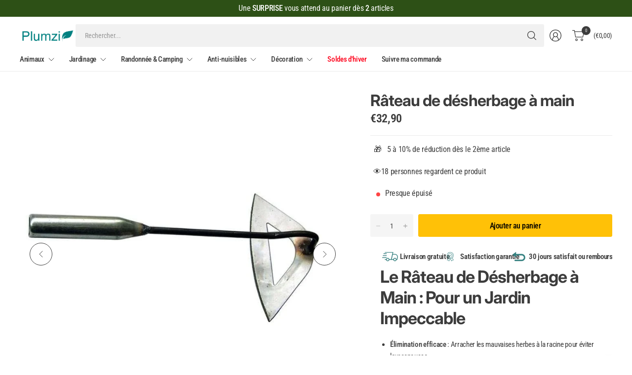

--- FILE ---
content_type: text/html; charset=utf-8
request_url: https://plumzi.com/products/banc-de-jardin-design-2023-150cm-bois-de-pin
body_size: 36300
content:
<!doctype html><html class="no-js" lang="fr" dir="ltr">
<head>
   
<script src="//plumzi.com/cdn/shop/files/pandectes-rules.js?v=18337652014603073832"></script>
   
	<meta charset="utf-8">
	<meta http-equiv="X-UA-Compatible" content="IE=edge,chrome=1">
	<meta name="viewport" content="width=device-width, initial-scale=1, maximum-scale=5, viewport-fit=cover">
	<meta name="theme-color" content="#ffffff">
	<link rel="canonical" href="https://plumzi.com/products/banc-de-jardin-design-2023-150cm-bois-de-pin">
	<link rel="preconnect" href="https://cdn.shopify.com" crossorigin>
	<link href="//plumzi.com/cdn/shop/t/18/assets/app.css?v=83594775376045777161746485635" as="style" rel="preload">
<link href="//plumzi.com/cdn/shop/t/18/assets/product.css?v=177935844561063592191746745677" as="style" rel="preload">
<link rel="preload" as="image" href="//plumzi.com/cdn/shop/files/plumzi-rateau-de-desherbage-a-main-38259649020144_1537c51c-910e-45e4-a593-4edeff3604d7.jpg?v=1744237386&width=375" imagesrcset="//plumzi.com/cdn/shop/files/plumzi-rateau-de-desherbage-a-main-38259649020144_1537c51c-910e-45e4-a593-4edeff3604d7.jpg?v=1744237386&width=375 375w,//plumzi.com/cdn/shop/files/plumzi-rateau-de-desherbage-a-main-38259649020144_1537c51c-910e-45e4-a593-4edeff3604d7.jpg?v=1744237386&width=690 690w,//plumzi.com/cdn/shop/files/plumzi-rateau-de-desherbage-a-main-38259649020144_1537c51c-910e-45e4-a593-4edeff3604d7.jpg?v=1744237386&width=1380 1380w" imagesizes="auto">

<link href="//plumzi.com/cdn/shop/t/18/assets/vendor.js?v=41477546860483910021746485636" as="script" rel="preload">
<link href="//plumzi.com/cdn/shop/t/18/assets/app.js?v=42222119013632461731746485635" as="script" rel="preload">
<link href="//plumzi.com/cdn/shop/t/18/assets/slideshow-vendor.js?v=73088757285059381971746485636" as="script" rel="preload">
<link href="//plumzi.com/cdn/shop/t/18/assets/product.js?v=20601914627773463321746485636" as="script" rel="preload">


<script>
window.lazySizesConfig = window.lazySizesConfig || {};
window.lazySizesConfig.expand = 250;
window.lazySizesConfig.loadMode = 1;
window.lazySizesConfig.loadHidden = false;
</script>


	

	<title>
	Râteau de désherbage à main &ndash; Plumzi
	</title>

	
	<meta name="description" content="La houe creuse en acier est un outil de jardinage pratique et polyvalent. Sa longueur de manche est de 30 cm en fait un instrument maniable et facile à utiliser. Cette houe est spécialement conçue avec un design creux, ce qui la rend idéale pour les tâches quotidiennes de jardinage telles que le désherbage.">
	
<link rel="preconnect" href="https://fonts.shopifycdn.com" crossorigin>

<meta property="og:site_name" content="Plumzi">
<meta property="og:url" content="https://plumzi.com/products/banc-de-jardin-design-2023-150cm-bois-de-pin">
<meta property="og:title" content="Râteau de désherbage à main">
<meta property="og:type" content="product">
<meta property="og:description" content="La houe creuse en acier est un outil de jardinage pratique et polyvalent. Sa longueur de manche est de 30 cm en fait un instrument maniable et facile à utiliser. Cette houe est spécialement conçue avec un design creux, ce qui la rend idéale pour les tâches quotidiennes de jardinage telles que le désherbage."><meta property="og:image" content="http://plumzi.com/cdn/shop/files/plumzi-rateau-de-desherbage-a-main-38259649020144_1537c51c-910e-45e4-a593-4edeff3604d7.jpg?v=1744237386">
  <meta property="og:image:secure_url" content="https://plumzi.com/cdn/shop/files/plumzi-rateau-de-desherbage-a-main-38259649020144_1537c51c-910e-45e4-a593-4edeff3604d7.jpg?v=1744237386">
  <meta property="og:image:width" content="800">
  <meta property="og:image:height" content="800"><meta property="og:price:amount" content="32,90">
  <meta property="og:price:currency" content="EUR"><meta name="twitter:card" content="summary_large_image">
<meta name="twitter:title" content="Râteau de désherbage à main">
<meta name="twitter:description" content="La houe creuse en acier est un outil de jardinage pratique et polyvalent. Sa longueur de manche est de 30 cm en fait un instrument maniable et facile à utiliser. Cette houe est spécialement conçue avec un design creux, ce qui la rend idéale pour les tâches quotidiennes de jardinage telles que le désherbage.">


	<link href="//plumzi.com/cdn/shop/t/18/assets/app.css?v=83594775376045777161746485635" rel="stylesheet" type="text/css" media="all" />

	

	<style data-shopify>
	@font-face {
  font-family: "Roboto Condensed";
  font-weight: 400;
  font-style: normal;
  font-display: swap;
  src: url("//plumzi.com/cdn/fonts/roboto_condensed/robotocondensed_n4.01812de96ca5a5e9d19bef3ca9cc80dd1bf6c8b8.woff2") format("woff2"),
       url("//plumzi.com/cdn/fonts/roboto_condensed/robotocondensed_n4.3930e6ddba458dc3cb725a82a2668eac3c63c104.woff") format("woff");
}

@font-face {
  font-family: "Roboto Condensed";
  font-weight: 500;
  font-style: normal;
  font-display: swap;
  src: url("//plumzi.com/cdn/fonts/roboto_condensed/robotocondensed_n5.753e8e75cdb3aced074986880588a95576768e7a.woff2") format("woff2"),
       url("//plumzi.com/cdn/fonts/roboto_condensed/robotocondensed_n5.d077911a9ecebd041d38bbe886c8dc56d626fe74.woff") format("woff");
}

@font-face {
  font-family: "Roboto Condensed";
  font-weight: 600;
  font-style: normal;
  font-display: swap;
  src: url("//plumzi.com/cdn/fonts/roboto_condensed/robotocondensed_n6.c516dc992de767fe135f0d2baded23e033d4e3ea.woff2") format("woff2"),
       url("//plumzi.com/cdn/fonts/roboto_condensed/robotocondensed_n6.881fbb9b185667f58f34ac71cbecd9f5ba6c3efe.woff") format("woff");
}

@font-face {
  font-family: "Roboto Condensed";
  font-weight: 400;
  font-style: italic;
  font-display: swap;
  src: url("//plumzi.com/cdn/fonts/roboto_condensed/robotocondensed_i4.05c7f163ad2c00a3c4257606d1227691aff9070b.woff2") format("woff2"),
       url("//plumzi.com/cdn/fonts/roboto_condensed/robotocondensed_i4.04d9d87e0a45b49fc67a5b9eb5059e1540f5cda3.woff") format("woff");
}

@font-face {
  font-family: "Roboto Condensed";
  font-weight: 600;
  font-style: italic;
  font-display: swap;
  src: url("//plumzi.com/cdn/fonts/roboto_condensed/robotocondensed_i6.c9770aa95711259894f917065fd1d7cc3bcfa122.woff2") format("woff2"),
       url("//plumzi.com/cdn/fonts/roboto_condensed/robotocondensed_i6.cc02aa89ebb03a4bf4511145d33241da8320978a.woff") format("woff");
}

@font-face {
  font-family: Inter;
  font-weight: 700;
  font-style: normal;
  font-display: swap;
  src: url("//plumzi.com/cdn/fonts/inter/inter_n7.02711e6b374660cfc7915d1afc1c204e633421e4.woff2") format("woff2"),
       url("//plumzi.com/cdn/fonts/inter/inter_n7.6dab87426f6b8813070abd79972ceaf2f8d3b012.woff") format("woff");
}


	h1,h2,h3,h4,h5,h6,
	.h1,.h2,.h3,.h4,.h5,.h6,
	.logolink.text-logo,
	.heading-font,
	.h1-large,
	.customer-addresses .my-address .address-index {
		font-style: normal;
		font-weight: 700;
		font-family: Inter, sans-serif;
	}
	body,
	.body-font,
	.thb-product-detail .product-title {
		font-style: normal;
		font-weight: 400;
		font-family: "Roboto Condensed", sans-serif;
	}
	:root {
		--mobile-swipe-width: 75vw;
		--grid-width: 1350px;
		--grid-width-row: 1430px;
		--font-body-scale: 1.0;
		--font-body-line-height-scale: 1.0;
		--font-body-letter-spacing: -0.02em;
		--font-body-medium-weight: 500;
    --font-body-bold-weight: 600;
		--font-announcement-scale: 1.0;
		--font-heading-scale: 1.0;
		--font-heading-line-height-scale: 1.0;
		--font-heading-letter-spacing: -0.03em;
		--font-navigation-scale: 1.0;
		--font-product-title-scale: 1.0;
		--font-product-title-line-height-scale: 1.0;
		--button-letter-spacing: -0.03em;
		--button-font-scale: 1.0;

		--button-border-radius: 3px;
		--textarea-border-radius: 3px;
		--general-border-radius: 3px;

		--bg-body: #ffffff;
		--bg-body-rgb: 255,255,255;
		--bg-body-darken: #f7f7f7;
		--payment-terms-background-color: #ffffff;
		--color-body: #3c3c3c;
		--color-body-rgb: 60,60,60;
		--color-border: rgba(var(--color-body-rgb),0.1);
		--color-heading: #3c3c3c;
		--color-heading-rgb: 60,60,60;
		--color-accent: #358080;
		--color-accent-rgb: 53,128,128;
		--color-overlay: #000000;
		--color-overlay-rgb: 0,0,0;
		--solid-button-background: #358080;
		--solid-button-background-hover: #2b6767;

		--section-spacing-mobile: 15px;
		--section-spacing-desktop: 25px;

		--color-announcement-bar-text: #ffffff;
		--color-announcement-bar-bg: #2d5016;

		--color-header-bg: #ffffff;
		--color-header-bg-rgb: 255,255,255;
		--color-header-text: #3c3c3c;
		--color-header-text-rgb: 60,60,60;
		--color-header-border: rgba(var(--color-header-text-rgb), 0.1);

		--color-price: #3c3c3c;
		--color-price-discounted: #a1a1a1;

		--shopify-accelerated-checkout-button-block-size: 46px;
		--shopify-accelerated-checkout-inline-alignment: center;
		--shopify-accelerated-checkout-skeleton-animation-duration: 0.25s;
		--shopify-accelerated-checkout-button-border-radius: 3px;--color-star: #FB9E5B;--color-inventory-instock: #279A4B;--color-inventory-lowstock: #e80253;--color-badge-sold-out: #ececec;
			--color-badge-sold-out-text: #939393;--color-badge-sale: #95d3d3;
			--color-badge-sale-text: #358080;--color-badge-preorder: #f0f2ff;
			--color-badge-preorder-text: #3D5CFF;--color-footer-text: #ffffff;
		--color-footer-text-rgb: 255,255,255;
		--color-footer-bg: #358180;
	}



</style>


	<script>
		window.theme = window.theme || {};
		theme = {
			settings: {
				money_with_currency_format:"€{{amount_with_comma_separator}}",
				cart_drawer:true,
				product_id: 8352246530373,
			},
			routes: {
				root_url: '/',
				cart_url: '/cart',
				cart_add_url: '/cart/add',
				search_url: '/search',
				cart_change_url: '/cart/change',
				cart_update_url: '/cart/update',
				predictive_search_url: '/search/suggest',
			},
			variantStrings: {
        addToCart: `Ajouter au panier`,
        soldOut: `Épuisé`,
        unavailable: `Non disponible`,
        preOrder: `Pre-commander`,
      },
			strings: {
				requiresTerms: `Vous devez accepter les conditions générales de vente pour valider`,
				showMore: `Afficher plus`,
				showLess: `Afficher moins`,
				showFilters: `Afficher les filtres`,
				hideFilters: `Masquer les filtres`,
				shippingEstimatorNoResults: `Désolé, nous ne livrons pas à votre destination.`,
				shippingEstimatorOneResult: `Il y a un frais d&#39;envoi pour votre adresse:`,
				shippingEstimatorMultipleResults: `Il y a plusieurs frais d&#39;envoi pour votre adresse:`,
				shippingEstimatorError: `Une ou plusieurs erreurs se sont produites lors de la récupération des frais d&#39;envoi:`
			}
		};
	</script>
	<script>window.performance && window.performance.mark && window.performance.mark('shopify.content_for_header.start');</script><meta id="shopify-digital-wallet" name="shopify-digital-wallet" content="/72832057669/digital_wallets/dialog">
<meta name="shopify-checkout-api-token" content="0ea79fa7d7c5801a95e785de38c0aaa1">
<link rel="alternate" type="application/json+oembed" href="https://plumzi.com/products/banc-de-jardin-design-2023-150cm-bois-de-pin.oembed">
<script async="async" src="/checkouts/internal/preloads.js?locale=fr-FR"></script>
<link rel="preconnect" href="https://shop.app" crossorigin="anonymous">
<script async="async" src="https://shop.app/checkouts/internal/preloads.js?locale=fr-FR&shop_id=72832057669" crossorigin="anonymous"></script>
<script id="shopify-features" type="application/json">{"accessToken":"0ea79fa7d7c5801a95e785de38c0aaa1","betas":["rich-media-storefront-analytics"],"domain":"plumzi.com","predictiveSearch":true,"shopId":72832057669,"locale":"fr"}</script>
<script>var Shopify = Shopify || {};
Shopify.shop = "plumzi-1502.myshopify.com";
Shopify.locale = "fr";
Shopify.currency = {"active":"EUR","rate":"1.0"};
Shopify.country = "FR";
Shopify.theme = {"name":"Pinnacle (Principal)","id":180826865989,"schema_name":"Pinnacle","schema_version":"5.0.0","theme_store_id":2852,"role":"main"};
Shopify.theme.handle = "null";
Shopify.theme.style = {"id":null,"handle":null};
Shopify.cdnHost = "plumzi.com/cdn";
Shopify.routes = Shopify.routes || {};
Shopify.routes.root = "/";</script>
<script type="module">!function(o){(o.Shopify=o.Shopify||{}).modules=!0}(window);</script>
<script>!function(o){function n(){var o=[];function n(){o.push(Array.prototype.slice.apply(arguments))}return n.q=o,n}var t=o.Shopify=o.Shopify||{};t.loadFeatures=n(),t.autoloadFeatures=n()}(window);</script>
<script>
  window.ShopifyPay = window.ShopifyPay || {};
  window.ShopifyPay.apiHost = "shop.app\/pay";
  window.ShopifyPay.redirectState = null;
</script>
<script id="shop-js-analytics" type="application/json">{"pageType":"product"}</script>
<script defer="defer" async type="module" src="//plumzi.com/cdn/shopifycloud/shop-js/modules/v2/client.init-shop-cart-sync_sFrtsyKy.fr.esm.js"></script>
<script defer="defer" async type="module" src="//plumzi.com/cdn/shopifycloud/shop-js/modules/v2/chunk.common__6hoIN0L.esm.js"></script>
<script type="module">
  await import("//plumzi.com/cdn/shopifycloud/shop-js/modules/v2/client.init-shop-cart-sync_sFrtsyKy.fr.esm.js");
await import("//plumzi.com/cdn/shopifycloud/shop-js/modules/v2/chunk.common__6hoIN0L.esm.js");

  window.Shopify.SignInWithShop?.initShopCartSync?.({"fedCMEnabled":true,"windoidEnabled":true});

</script>
<script>
  window.Shopify = window.Shopify || {};
  if (!window.Shopify.featureAssets) window.Shopify.featureAssets = {};
  window.Shopify.featureAssets['shop-js'] = {"shop-cart-sync":["modules/v2/client.shop-cart-sync_DqHx_qEc.fr.esm.js","modules/v2/chunk.common__6hoIN0L.esm.js"],"init-fed-cm":["modules/v2/client.init-fed-cm_xkFEL2Ug.fr.esm.js","modules/v2/chunk.common__6hoIN0L.esm.js"],"init-shop-email-lookup-coordinator":["modules/v2/client.init-shop-email-lookup-coordinator_CPBs_X4O.fr.esm.js","modules/v2/chunk.common__6hoIN0L.esm.js"],"shop-button":["modules/v2/client.shop-button_BT7vJoGm.fr.esm.js","modules/v2/chunk.common__6hoIN0L.esm.js"],"init-shop-cart-sync":["modules/v2/client.init-shop-cart-sync_sFrtsyKy.fr.esm.js","modules/v2/chunk.common__6hoIN0L.esm.js"],"init-windoid":["modules/v2/client.init-windoid_6BXDeTDi.fr.esm.js","modules/v2/chunk.common__6hoIN0L.esm.js"],"shop-login-button":["modules/v2/client.shop-login-button_CziVr6az.fr.esm.js","modules/v2/chunk.common__6hoIN0L.esm.js","modules/v2/chunk.modal_EnnEl36P.esm.js"],"shop-cash-offers":["modules/v2/client.shop-cash-offers_8DA_ug7O.fr.esm.js","modules/v2/chunk.common__6hoIN0L.esm.js","modules/v2/chunk.modal_EnnEl36P.esm.js"],"shop-toast-manager":["modules/v2/client.shop-toast-manager_CfrseaTo.fr.esm.js","modules/v2/chunk.common__6hoIN0L.esm.js"],"pay-button":["modules/v2/client.pay-button_DoimWjsv.fr.esm.js","modules/v2/chunk.common__6hoIN0L.esm.js"],"avatar":["modules/v2/client.avatar_BTnouDA3.fr.esm.js"],"init-customer-accounts":["modules/v2/client.init-customer-accounts_vHiDzcpE.fr.esm.js","modules/v2/client.shop-login-button_CziVr6az.fr.esm.js","modules/v2/chunk.common__6hoIN0L.esm.js","modules/v2/chunk.modal_EnnEl36P.esm.js"],"init-customer-accounts-sign-up":["modules/v2/client.init-customer-accounts-sign-up_Dg9qD1dH.fr.esm.js","modules/v2/client.shop-login-button_CziVr6az.fr.esm.js","modules/v2/chunk.common__6hoIN0L.esm.js","modules/v2/chunk.modal_EnnEl36P.esm.js"],"shop-follow-button":["modules/v2/client.shop-follow-button_B1j4yVGh.fr.esm.js","modules/v2/chunk.common__6hoIN0L.esm.js","modules/v2/chunk.modal_EnnEl36P.esm.js"],"init-shop-for-new-customer-accounts":["modules/v2/client.init-shop-for-new-customer-accounts_BJpc3zvj.fr.esm.js","modules/v2/client.shop-login-button_CziVr6az.fr.esm.js","modules/v2/chunk.common__6hoIN0L.esm.js","modules/v2/chunk.modal_EnnEl36P.esm.js"],"checkout-modal":["modules/v2/client.checkout-modal_DCL-MK8C.fr.esm.js","modules/v2/chunk.common__6hoIN0L.esm.js","modules/v2/chunk.modal_EnnEl36P.esm.js"],"lead-capture":["modules/v2/client.lead-capture_BJO6DxX-.fr.esm.js","modules/v2/chunk.common__6hoIN0L.esm.js","modules/v2/chunk.modal_EnnEl36P.esm.js"],"shop-login":["modules/v2/client.shop-login_CKKLb9GC.fr.esm.js","modules/v2/chunk.common__6hoIN0L.esm.js","modules/v2/chunk.modal_EnnEl36P.esm.js"],"payment-terms":["modules/v2/client.payment-terms_BQRdzwIH.fr.esm.js","modules/v2/chunk.common__6hoIN0L.esm.js","modules/v2/chunk.modal_EnnEl36P.esm.js"]};
</script>
<script id="__st">var __st={"a":72832057669,"offset":3600,"reqid":"09cf6c66-5619-450f-b464-2dd5f1d2e01c-1766074644","pageurl":"plumzi.com\/products\/banc-de-jardin-design-2023-150cm-bois-de-pin","u":"08c1ab680016","p":"product","rtyp":"product","rid":8352246530373};</script>
<script>window.ShopifyPaypalV4VisibilityTracking = true;</script>
<script id="captcha-bootstrap">!function(){'use strict';const t='contact',e='account',n='new_comment',o=[[t,t],['blogs',n],['comments',n],[t,'customer']],c=[[e,'customer_login'],[e,'guest_login'],[e,'recover_customer_password'],[e,'create_customer']],r=t=>t.map((([t,e])=>`form[action*='/${t}']:not([data-nocaptcha='true']) input[name='form_type'][value='${e}']`)).join(','),a=t=>()=>t?[...document.querySelectorAll(t)].map((t=>t.form)):[];function s(){const t=[...o],e=r(t);return a(e)}const i='password',u='form_key',d=['recaptcha-v3-token','g-recaptcha-response','h-captcha-response',i],f=()=>{try{return window.sessionStorage}catch{return}},m='__shopify_v',_=t=>t.elements[u];function p(t,e,n=!1){try{const o=window.sessionStorage,c=JSON.parse(o.getItem(e)),{data:r}=function(t){const{data:e,action:n}=t;return t[m]||n?{data:e,action:n}:{data:t,action:n}}(c);for(const[e,n]of Object.entries(r))t.elements[e]&&(t.elements[e].value=n);n&&o.removeItem(e)}catch(o){console.error('form repopulation failed',{error:o})}}const l='form_type',E='cptcha';function T(t){t.dataset[E]=!0}const w=window,h=w.document,L='Shopify',v='ce_forms',y='captcha';let A=!1;((t,e)=>{const n=(g='f06e6c50-85a8-45c8-87d0-21a2b65856fe',I='https://cdn.shopify.com/shopifycloud/storefront-forms-hcaptcha/ce_storefront_forms_captcha_hcaptcha.v1.5.2.iife.js',D={infoText:'Protégé par hCaptcha',privacyText:'Confidentialité',termsText:'Conditions'},(t,e,n)=>{const o=w[L][v],c=o.bindForm;if(c)return c(t,g,e,D).then(n);var r;o.q.push([[t,g,e,D],n]),r=I,A||(h.body.append(Object.assign(h.createElement('script'),{id:'captcha-provider',async:!0,src:r})),A=!0)});var g,I,D;w[L]=w[L]||{},w[L][v]=w[L][v]||{},w[L][v].q=[],w[L][y]=w[L][y]||{},w[L][y].protect=function(t,e){n(t,void 0,e),T(t)},Object.freeze(w[L][y]),function(t,e,n,w,h,L){const[v,y,A,g]=function(t,e,n){const i=e?o:[],u=t?c:[],d=[...i,...u],f=r(d),m=r(i),_=r(d.filter((([t,e])=>n.includes(e))));return[a(f),a(m),a(_),s()]}(w,h,L),I=t=>{const e=t.target;return e instanceof HTMLFormElement?e:e&&e.form},D=t=>v().includes(t);t.addEventListener('submit',(t=>{const e=I(t);if(!e)return;const n=D(e)&&!e.dataset.hcaptchaBound&&!e.dataset.recaptchaBound,o=_(e),c=g().includes(e)&&(!o||!o.value);(n||c)&&t.preventDefault(),c&&!n&&(function(t){try{if(!f())return;!function(t){const e=f();if(!e)return;const n=_(t);if(!n)return;const o=n.value;o&&e.removeItem(o)}(t);const e=Array.from(Array(32),(()=>Math.random().toString(36)[2])).join('');!function(t,e){_(t)||t.append(Object.assign(document.createElement('input'),{type:'hidden',name:u})),t.elements[u].value=e}(t,e),function(t,e){const n=f();if(!n)return;const o=[...t.querySelectorAll(`input[type='${i}']`)].map((({name:t})=>t)),c=[...d,...o],r={};for(const[a,s]of new FormData(t).entries())c.includes(a)||(r[a]=s);n.setItem(e,JSON.stringify({[m]:1,action:t.action,data:r}))}(t,e)}catch(e){console.error('failed to persist form',e)}}(e),e.submit())}));const S=(t,e)=>{t&&!t.dataset[E]&&(n(t,e.some((e=>e===t))),T(t))};for(const o of['focusin','change'])t.addEventListener(o,(t=>{const e=I(t);D(e)&&S(e,y())}));const B=e.get('form_key'),M=e.get(l),P=B&&M;t.addEventListener('DOMContentLoaded',(()=>{const t=y();if(P)for(const e of t)e.elements[l].value===M&&p(e,B);[...new Set([...A(),...v().filter((t=>'true'===t.dataset.shopifyCaptcha))])].forEach((e=>S(e,t)))}))}(h,new URLSearchParams(w.location.search),n,t,e,['guest_login'])})(!0,!0)}();</script>
<script integrity="sha256-4kQ18oKyAcykRKYeNunJcIwy7WH5gtpwJnB7kiuLZ1E=" data-source-attribution="shopify.loadfeatures" defer="defer" src="//plumzi.com/cdn/shopifycloud/storefront/assets/storefront/load_feature-a0a9edcb.js" crossorigin="anonymous"></script>
<script crossorigin="anonymous" defer="defer" src="//plumzi.com/cdn/shopifycloud/storefront/assets/shopify_pay/storefront-65b4c6d7.js?v=20250812"></script>
<script data-source-attribution="shopify.dynamic_checkout.dynamic.init">var Shopify=Shopify||{};Shopify.PaymentButton=Shopify.PaymentButton||{isStorefrontPortableWallets:!0,init:function(){window.Shopify.PaymentButton.init=function(){};var t=document.createElement("script");t.src="https://plumzi.com/cdn/shopifycloud/portable-wallets/latest/portable-wallets.fr.js",t.type="module",document.head.appendChild(t)}};
</script>
<script data-source-attribution="shopify.dynamic_checkout.buyer_consent">
  function portableWalletsHideBuyerConsent(e){var t=document.getElementById("shopify-buyer-consent"),n=document.getElementById("shopify-subscription-policy-button");t&&n&&(t.classList.add("hidden"),t.setAttribute("aria-hidden","true"),n.removeEventListener("click",e))}function portableWalletsShowBuyerConsent(e){var t=document.getElementById("shopify-buyer-consent"),n=document.getElementById("shopify-subscription-policy-button");t&&n&&(t.classList.remove("hidden"),t.removeAttribute("aria-hidden"),n.addEventListener("click",e))}window.Shopify?.PaymentButton&&(window.Shopify.PaymentButton.hideBuyerConsent=portableWalletsHideBuyerConsent,window.Shopify.PaymentButton.showBuyerConsent=portableWalletsShowBuyerConsent);
</script>
<script data-source-attribution="shopify.dynamic_checkout.cart.bootstrap">document.addEventListener("DOMContentLoaded",(function(){function t(){return document.querySelector("shopify-accelerated-checkout-cart, shopify-accelerated-checkout")}if(t())Shopify.PaymentButton.init();else{new MutationObserver((function(e,n){t()&&(Shopify.PaymentButton.init(),n.disconnect())})).observe(document.body,{childList:!0,subtree:!0})}}));
</script>
<script id='scb4127' type='text/javascript' async='' src='https://plumzi.com/cdn/shopifycloud/privacy-banner/storefront-banner.js'></script><link id="shopify-accelerated-checkout-styles" rel="stylesheet" media="screen" href="https://plumzi.com/cdn/shopifycloud/portable-wallets/latest/accelerated-checkout-backwards-compat.css" crossorigin="anonymous">
<style id="shopify-accelerated-checkout-cart">
        #shopify-buyer-consent {
  margin-top: 1em;
  display: inline-block;
  width: 100%;
}

#shopify-buyer-consent.hidden {
  display: none;
}

#shopify-subscription-policy-button {
  background: none;
  border: none;
  padding: 0;
  text-decoration: underline;
  font-size: inherit;
  cursor: pointer;
}

#shopify-subscription-policy-button::before {
  box-shadow: none;
}

      </style>

<script>window.performance && window.performance.mark && window.performance.mark('shopify.content_for_header.end');</script> <!-- Header hook for plugins -->

	<script>document.documentElement.className = document.documentElement.className.replace('no-js', 'js');</script>
	
<!-- BEGIN app block: shopify://apps/triplewhale/blocks/triple_pixel_snippet/483d496b-3f1a-4609-aea7-8eee3b6b7a2a --><link rel='preconnect dns-prefetch' href='https://api.config-security.com/' crossorigin />
<link rel='preconnect dns-prefetch' href='https://conf.config-security.com/' crossorigin />
<script>
/* >> TriplePixel :: start*/
window.TriplePixelData={TripleName:"plumzi-1502.myshopify.com",ver:"2.16",plat:"SHOPIFY",isHeadless:false,src:'SHOPIFY_EXT',product:{id:"8352246530373",name:`Râteau de désherbage à main`,price:"32,90",variant:"46442269114693"},search:"",collection:"",cart:"",template:"product",curr:"EUR" || "EUR"},function(W,H,A,L,E,_,B,N){function O(U,T,P,H,R){void 0===R&&(R=!1),H=new XMLHttpRequest,P?(H.open("POST",U,!0),H.setRequestHeader("Content-Type","text/plain")):H.open("GET",U,!0),H.send(JSON.stringify(P||{})),H.onreadystatechange=function(){4===H.readyState&&200===H.status?(R=H.responseText,U.includes("/first")?eval(R):P||(N[B]=R)):(299<H.status||H.status<200)&&T&&!R&&(R=!0,O(U,T-1,P))}}if(N=window,!N[H+"sn"]){N[H+"sn"]=1,L=function(){return Date.now().toString(36)+"_"+Math.random().toString(36)};try{A.setItem(H,1+(0|A.getItem(H)||0)),(E=JSON.parse(A.getItem(H+"U")||"[]")).push({u:location.href,r:document.referrer,t:Date.now(),id:L()}),A.setItem(H+"U",JSON.stringify(E))}catch(e){}var i,m,p;A.getItem('"!nC`')||(_=A,A=N,A[H]||(E=A[H]=function(t,e,i){return void 0===i&&(i=[]),"State"==t?E.s:(W=L(),(E._q=E._q||[]).push([W,t,e].concat(i)),W)},E.s="Installed",E._q=[],E.ch=W,B="configSecurityConfModel",N[B]=1,O("https://conf.config-security.com/model",5),i=L(),m=A[atob("c2NyZWVu")],_.setItem("di_pmt_wt",i),p={id:i,action:"profile",avatar:_.getItem("auth-security_rand_salt_"),time:m[atob("d2lkdGg=")]+":"+m[atob("aGVpZ2h0")],host:A.TriplePixelData.TripleName,plat:A.TriplePixelData.plat,url:window.location.href.slice(0,500),ref:document.referrer,ver:A.TriplePixelData.ver},O("https://api.config-security.com/event",5,p),O("https://api.config-security.com/first?host=".concat(p.host,"&plat=").concat(p.plat),5)))}}("","TriplePixel",localStorage);
/* << TriplePixel :: end*/
</script>



<!-- END app block --><!-- BEGIN app block: shopify://apps/klaviyo-email-marketing-sms/blocks/klaviyo-onsite-embed/2632fe16-c075-4321-a88b-50b567f42507 -->












  <script async src="https://static.klaviyo.com/onsite/js/UnA9rr/klaviyo.js?company_id=UnA9rr"></script>
  <script>!function(){if(!window.klaviyo){window._klOnsite=window._klOnsite||[];try{window.klaviyo=new Proxy({},{get:function(n,i){return"push"===i?function(){var n;(n=window._klOnsite).push.apply(n,arguments)}:function(){for(var n=arguments.length,o=new Array(n),w=0;w<n;w++)o[w]=arguments[w];var t="function"==typeof o[o.length-1]?o.pop():void 0,e=new Promise((function(n){window._klOnsite.push([i].concat(o,[function(i){t&&t(i),n(i)}]))}));return e}}})}catch(n){window.klaviyo=window.klaviyo||[],window.klaviyo.push=function(){var n;(n=window._klOnsite).push.apply(n,arguments)}}}}();</script>

  
    <script id="viewed_product">
      if (item == null) {
        var _learnq = _learnq || [];

        var MetafieldReviews = null
        var MetafieldYotpoRating = null
        var MetafieldYotpoCount = null
        var MetafieldLooxRating = null
        var MetafieldLooxCount = null
        var okendoProduct = null
        var okendoProductReviewCount = null
        var okendoProductReviewAverageValue = null
        try {
          // The following fields are used for Customer Hub recently viewed in order to add reviews.
          // This information is not part of __kla_viewed. Instead, it is part of __kla_viewed_reviewed_items
          MetafieldReviews = {};
          MetafieldYotpoRating = null
          MetafieldYotpoCount = null
          MetafieldLooxRating = null
          MetafieldLooxCount = null

          okendoProduct = null
          // If the okendo metafield is not legacy, it will error, which then requires the new json formatted data
          if (okendoProduct && 'error' in okendoProduct) {
            okendoProduct = null
          }
          okendoProductReviewCount = okendoProduct ? okendoProduct.reviewCount : null
          okendoProductReviewAverageValue = okendoProduct ? okendoProduct.reviewAverageValue : null
        } catch (error) {
          console.error('Error in Klaviyo onsite reviews tracking:', error);
        }

        var item = {
          Name: "Râteau de désherbage à main",
          ProductID: 8352246530373,
          Categories: ["ALL","Jardinage","Outils de jardinage"],
          ImageURL: "https://plumzi.com/cdn/shop/files/plumzi-rateau-de-desherbage-a-main-38259649020144_1537c51c-910e-45e4-a593-4edeff3604d7_grande.jpg?v=1744237386",
          URL: "https://plumzi.com/products/banc-de-jardin-design-2023-150cm-bois-de-pin",
          Brand: "plumzi",
          Price: "€32,90",
          Value: "32,90",
          CompareAtPrice: "€0,00"
        };
        _learnq.push(['track', 'Viewed Product', item]);
        _learnq.push(['trackViewedItem', {
          Title: item.Name,
          ItemId: item.ProductID,
          Categories: item.Categories,
          ImageUrl: item.ImageURL,
          Url: item.URL,
          Metadata: {
            Brand: item.Brand,
            Price: item.Price,
            Value: item.Value,
            CompareAtPrice: item.CompareAtPrice
          },
          metafields:{
            reviews: MetafieldReviews,
            yotpo:{
              rating: MetafieldYotpoRating,
              count: MetafieldYotpoCount,
            },
            loox:{
              rating: MetafieldLooxRating,
              count: MetafieldLooxCount,
            },
            okendo: {
              rating: okendoProductReviewAverageValue,
              count: okendoProductReviewCount,
            }
          }
        }]);
      }
    </script>
  




  <script>
    window.klaviyoReviewsProductDesignMode = false
  </script>







<!-- END app block --><!-- BEGIN app block: shopify://apps/simprosys-google-shopping-feed/blocks/core_settings_block/1f0b859e-9fa6-4007-97e8-4513aff5ff3b --><!-- BEGIN: GSF App Core Tags & Scripts by Simprosys Google Shopping Feed -->









<!-- END: GSF App Core Tags & Scripts by Simprosys Google Shopping Feed -->
<!-- END app block --><script src="https://cdn.shopify.com/extensions/019b09dd-709f-7233-8c82-cc4081277048/klaviyo-email-marketing-44/assets/app.js" type="text/javascript" defer="defer"></script>
<link href="https://cdn.shopify.com/extensions/019b09dd-709f-7233-8c82-cc4081277048/klaviyo-email-marketing-44/assets/app.css" rel="stylesheet" type="text/css" media="all">
<link href="https://monorail-edge.shopifysvc.com" rel="dns-prefetch">
<script>(function(){if ("sendBeacon" in navigator && "performance" in window) {try {var session_token_from_headers = performance.getEntriesByType('navigation')[0].serverTiming.find(x => x.name == '_s').description;} catch {var session_token_from_headers = undefined;}var session_cookie_matches = document.cookie.match(/_shopify_s=([^;]*)/);var session_token_from_cookie = session_cookie_matches && session_cookie_matches.length === 2 ? session_cookie_matches[1] : "";var session_token = session_token_from_headers || session_token_from_cookie || "";function handle_abandonment_event(e) {var entries = performance.getEntries().filter(function(entry) {return /monorail-edge.shopifysvc.com/.test(entry.name);});if (!window.abandonment_tracked && entries.length === 0) {window.abandonment_tracked = true;var currentMs = Date.now();var navigation_start = performance.timing.navigationStart;var payload = {shop_id: 72832057669,url: window.location.href,navigation_start,duration: currentMs - navigation_start,session_token,page_type: "product"};window.navigator.sendBeacon("https://monorail-edge.shopifysvc.com/v1/produce", JSON.stringify({schema_id: "online_store_buyer_site_abandonment/1.1",payload: payload,metadata: {event_created_at_ms: currentMs,event_sent_at_ms: currentMs}}));}}window.addEventListener('pagehide', handle_abandonment_event);}}());</script>
<script id="web-pixels-manager-setup">(function e(e,d,r,n,o){if(void 0===o&&(o={}),!Boolean(null===(a=null===(i=window.Shopify)||void 0===i?void 0:i.analytics)||void 0===a?void 0:a.replayQueue)){var i,a;window.Shopify=window.Shopify||{};var t=window.Shopify;t.analytics=t.analytics||{};var s=t.analytics;s.replayQueue=[],s.publish=function(e,d,r){return s.replayQueue.push([e,d,r]),!0};try{self.performance.mark("wpm:start")}catch(e){}var l=function(){var e={modern:/Edge?\/(1{2}[4-9]|1[2-9]\d|[2-9]\d{2}|\d{4,})\.\d+(\.\d+|)|Firefox\/(1{2}[4-9]|1[2-9]\d|[2-9]\d{2}|\d{4,})\.\d+(\.\d+|)|Chrom(ium|e)\/(9{2}|\d{3,})\.\d+(\.\d+|)|(Maci|X1{2}).+ Version\/(15\.\d+|(1[6-9]|[2-9]\d|\d{3,})\.\d+)([,.]\d+|)( \(\w+\)|)( Mobile\/\w+|) Safari\/|Chrome.+OPR\/(9{2}|\d{3,})\.\d+\.\d+|(CPU[ +]OS|iPhone[ +]OS|CPU[ +]iPhone|CPU IPhone OS|CPU iPad OS)[ +]+(15[._]\d+|(1[6-9]|[2-9]\d|\d{3,})[._]\d+)([._]\d+|)|Android:?[ /-](13[3-9]|1[4-9]\d|[2-9]\d{2}|\d{4,})(\.\d+|)(\.\d+|)|Android.+Firefox\/(13[5-9]|1[4-9]\d|[2-9]\d{2}|\d{4,})\.\d+(\.\d+|)|Android.+Chrom(ium|e)\/(13[3-9]|1[4-9]\d|[2-9]\d{2}|\d{4,})\.\d+(\.\d+|)|SamsungBrowser\/([2-9]\d|\d{3,})\.\d+/,legacy:/Edge?\/(1[6-9]|[2-9]\d|\d{3,})\.\d+(\.\d+|)|Firefox\/(5[4-9]|[6-9]\d|\d{3,})\.\d+(\.\d+|)|Chrom(ium|e)\/(5[1-9]|[6-9]\d|\d{3,})\.\d+(\.\d+|)([\d.]+$|.*Safari\/(?![\d.]+ Edge\/[\d.]+$))|(Maci|X1{2}).+ Version\/(10\.\d+|(1[1-9]|[2-9]\d|\d{3,})\.\d+)([,.]\d+|)( \(\w+\)|)( Mobile\/\w+|) Safari\/|Chrome.+OPR\/(3[89]|[4-9]\d|\d{3,})\.\d+\.\d+|(CPU[ +]OS|iPhone[ +]OS|CPU[ +]iPhone|CPU IPhone OS|CPU iPad OS)[ +]+(10[._]\d+|(1[1-9]|[2-9]\d|\d{3,})[._]\d+)([._]\d+|)|Android:?[ /-](13[3-9]|1[4-9]\d|[2-9]\d{2}|\d{4,})(\.\d+|)(\.\d+|)|Mobile Safari.+OPR\/([89]\d|\d{3,})\.\d+\.\d+|Android.+Firefox\/(13[5-9]|1[4-9]\d|[2-9]\d{2}|\d{4,})\.\d+(\.\d+|)|Android.+Chrom(ium|e)\/(13[3-9]|1[4-9]\d|[2-9]\d{2}|\d{4,})\.\d+(\.\d+|)|Android.+(UC? ?Browser|UCWEB|U3)[ /]?(15\.([5-9]|\d{2,})|(1[6-9]|[2-9]\d|\d{3,})\.\d+)\.\d+|SamsungBrowser\/(5\.\d+|([6-9]|\d{2,})\.\d+)|Android.+MQ{2}Browser\/(14(\.(9|\d{2,})|)|(1[5-9]|[2-9]\d|\d{3,})(\.\d+|))(\.\d+|)|K[Aa][Ii]OS\/(3\.\d+|([4-9]|\d{2,})\.\d+)(\.\d+|)/},d=e.modern,r=e.legacy,n=navigator.userAgent;return n.match(d)?"modern":n.match(r)?"legacy":"unknown"}(),u="modern"===l?"modern":"legacy",c=(null!=n?n:{modern:"",legacy:""})[u],f=function(e){return[e.baseUrl,"/wpm","/b",e.hashVersion,"modern"===e.buildTarget?"m":"l",".js"].join("")}({baseUrl:d,hashVersion:r,buildTarget:u}),m=function(e){var d=e.version,r=e.bundleTarget,n=e.surface,o=e.pageUrl,i=e.monorailEndpoint;return{emit:function(e){var a=e.status,t=e.errorMsg,s=(new Date).getTime(),l=JSON.stringify({metadata:{event_sent_at_ms:s},events:[{schema_id:"web_pixels_manager_load/3.1",payload:{version:d,bundle_target:r,page_url:o,status:a,surface:n,error_msg:t},metadata:{event_created_at_ms:s}}]});if(!i)return console&&console.warn&&console.warn("[Web Pixels Manager] No Monorail endpoint provided, skipping logging."),!1;try{return self.navigator.sendBeacon.bind(self.navigator)(i,l)}catch(e){}var u=new XMLHttpRequest;try{return u.open("POST",i,!0),u.setRequestHeader("Content-Type","text/plain"),u.send(l),!0}catch(e){return console&&console.warn&&console.warn("[Web Pixels Manager] Got an unhandled error while logging to Monorail."),!1}}}}({version:r,bundleTarget:l,surface:e.surface,pageUrl:self.location.href,monorailEndpoint:e.monorailEndpoint});try{o.browserTarget=l,function(e){var d=e.src,r=e.async,n=void 0===r||r,o=e.onload,i=e.onerror,a=e.sri,t=e.scriptDataAttributes,s=void 0===t?{}:t,l=document.createElement("script"),u=document.querySelector("head"),c=document.querySelector("body");if(l.async=n,l.src=d,a&&(l.integrity=a,l.crossOrigin="anonymous"),s)for(var f in s)if(Object.prototype.hasOwnProperty.call(s,f))try{l.dataset[f]=s[f]}catch(e){}if(o&&l.addEventListener("load",o),i&&l.addEventListener("error",i),u)u.appendChild(l);else{if(!c)throw new Error("Did not find a head or body element to append the script");c.appendChild(l)}}({src:f,async:!0,onload:function(){if(!function(){var e,d;return Boolean(null===(d=null===(e=window.Shopify)||void 0===e?void 0:e.analytics)||void 0===d?void 0:d.initialized)}()){var d=window.webPixelsManager.init(e)||void 0;if(d){var r=window.Shopify.analytics;r.replayQueue.forEach((function(e){var r=e[0],n=e[1],o=e[2];d.publishCustomEvent(r,n,o)})),r.replayQueue=[],r.publish=d.publishCustomEvent,r.visitor=d.visitor,r.initialized=!0}}},onerror:function(){return m.emit({status:"failed",errorMsg:"".concat(f," has failed to load")})},sri:function(e){var d=/^sha384-[A-Za-z0-9+/=]+$/;return"string"==typeof e&&d.test(e)}(c)?c:"",scriptDataAttributes:o}),m.emit({status:"loading"})}catch(e){m.emit({status:"failed",errorMsg:(null==e?void 0:e.message)||"Unknown error"})}}})({shopId: 72832057669,storefrontBaseUrl: "https://plumzi.com",extensionsBaseUrl: "https://extensions.shopifycdn.com/cdn/shopifycloud/web-pixels-manager",monorailEndpoint: "https://monorail-edge.shopifysvc.com/unstable/produce_batch",surface: "storefront-renderer",enabledBetaFlags: ["2dca8a86"],webPixelsConfigList: [{"id":"2616590661","configuration":"{\"account_ID\":\"460480\",\"google_analytics_tracking_tag\":\"1\",\"measurement_id\":\"2\",\"api_secret\":\"3\",\"shop_settings\":\"{\\\"custom_pixel_script\\\":\\\"https:\\\\\\\/\\\\\\\/storage.googleapis.com\\\\\\\/gsf-scripts\\\\\\\/custom-pixels\\\\\\\/plumzi-1502.js\\\"}\"}","eventPayloadVersion":"v1","runtimeContext":"LAX","scriptVersion":"c6b888297782ed4a1cba19cda43d6625","type":"APP","apiClientId":1558137,"privacyPurposes":[],"dataSharingAdjustments":{"protectedCustomerApprovalScopes":["read_customer_address","read_customer_email","read_customer_name","read_customer_personal_data","read_customer_phone"]}},{"id":"2459107653","configuration":"{\"endpoint\":\"https:\\\/\\\/api.parcelpanel.com\",\"debugMode\":\"false\"}","eventPayloadVersion":"v1","runtimeContext":"STRICT","scriptVersion":"f2b9a7bfa08fd9028733e48bf62dd9f1","type":"APP","apiClientId":2681387,"privacyPurposes":["ANALYTICS"],"dataSharingAdjustments":{"protectedCustomerApprovalScopes":["read_customer_address","read_customer_email","read_customer_name","read_customer_personal_data","read_customer_phone"]}},{"id":"2191163717","configuration":"{\"config\":\"{\\\"google_tag_ids\\\":[\\\"G-57ZN6VGWP4\\\"],\\\"target_country\\\":\\\"ZZ\\\",\\\"gtag_events\\\":[{\\\"type\\\":\\\"begin_checkout\\\",\\\"action_label\\\":\\\"G-57ZN6VGWP4\\\"},{\\\"type\\\":\\\"search\\\",\\\"action_label\\\":\\\"G-57ZN6VGWP4\\\"},{\\\"type\\\":\\\"view_item\\\",\\\"action_label\\\":\\\"G-57ZN6VGWP4\\\"},{\\\"type\\\":\\\"purchase\\\",\\\"action_label\\\":\\\"G-57ZN6VGWP4\\\"},{\\\"type\\\":\\\"page_view\\\",\\\"action_label\\\":\\\"G-57ZN6VGWP4\\\"},{\\\"type\\\":\\\"add_payment_info\\\",\\\"action_label\\\":\\\"G-57ZN6VGWP4\\\"},{\\\"type\\\":\\\"add_to_cart\\\",\\\"action_label\\\":\\\"G-57ZN6VGWP4\\\"}],\\\"enable_monitoring_mode\\\":false}\"}","eventPayloadVersion":"v1","runtimeContext":"OPEN","scriptVersion":"b2a88bafab3e21179ed38636efcd8a93","type":"APP","apiClientId":1780363,"privacyPurposes":[],"dataSharingAdjustments":{"protectedCustomerApprovalScopes":["read_customer_address","read_customer_email","read_customer_name","read_customer_personal_data","read_customer_phone"]}},{"id":"1148387653","configuration":"{\"shopId\":\"plumzi-1502.myshopify.com\"}","eventPayloadVersion":"v1","runtimeContext":"STRICT","scriptVersion":"674c31de9c131805829c42a983792da6","type":"APP","apiClientId":2753413,"privacyPurposes":["ANALYTICS","MARKETING","SALE_OF_DATA"],"dataSharingAdjustments":{"protectedCustomerApprovalScopes":["read_customer_address","read_customer_email","read_customer_name","read_customer_personal_data","read_customer_phone"]}},{"id":"729678149","configuration":"{\"pixel_id\":\"1247193649622517\",\"pixel_type\":\"facebook_pixel\",\"metaapp_system_user_token\":\"-\"}","eventPayloadVersion":"v1","runtimeContext":"OPEN","scriptVersion":"ca16bc87fe92b6042fbaa3acc2fbdaa6","type":"APP","apiClientId":2329312,"privacyPurposes":["ANALYTICS","MARKETING","SALE_OF_DATA"],"dataSharingAdjustments":{"protectedCustomerApprovalScopes":["read_customer_address","read_customer_email","read_customer_name","read_customer_personal_data","read_customer_phone"]}},{"id":"229998917","eventPayloadVersion":"1","runtimeContext":"LAX","scriptVersion":"1","type":"CUSTOM","privacyPurposes":["MARKETING"],"name":"TrackBee - Google Tag"},{"id":"shopify-app-pixel","configuration":"{}","eventPayloadVersion":"v1","runtimeContext":"STRICT","scriptVersion":"0450","apiClientId":"shopify-pixel","type":"APP","privacyPurposes":["ANALYTICS","MARKETING"]},{"id":"shopify-custom-pixel","eventPayloadVersion":"v1","runtimeContext":"LAX","scriptVersion":"0450","apiClientId":"shopify-pixel","type":"CUSTOM","privacyPurposes":["ANALYTICS","MARKETING"]}],isMerchantRequest: false,initData: {"shop":{"name":"Plumzi","paymentSettings":{"currencyCode":"EUR"},"myshopifyDomain":"plumzi-1502.myshopify.com","countryCode":"FR","storefrontUrl":"https:\/\/plumzi.com"},"customer":null,"cart":null,"checkout":null,"productVariants":[{"price":{"amount":32.9,"currencyCode":"EUR"},"product":{"title":"Râteau de désherbage à main","vendor":"plumzi","id":"8352246530373","untranslatedTitle":"Râteau de désherbage à main","url":"\/products\/banc-de-jardin-design-2023-150cm-bois-de-pin","type":""},"id":"46442269114693","image":{"src":"\/\/plumzi.com\/cdn\/shop\/files\/plumzi-rateau-de-desherbage-a-main-38259649020144_1537c51c-910e-45e4-a593-4edeff3604d7.jpg?v=1744237386"},"sku":"590965678","title":"Default Title","untranslatedTitle":"Default Title"}],"purchasingCompany":null},},"https://plumzi.com/cdn","ae1676cfwd2530674p4253c800m34e853cb",{"modern":"","legacy":""},{"shopId":"72832057669","storefrontBaseUrl":"https:\/\/plumzi.com","extensionBaseUrl":"https:\/\/extensions.shopifycdn.com\/cdn\/shopifycloud\/web-pixels-manager","surface":"storefront-renderer","enabledBetaFlags":"[\"2dca8a86\"]","isMerchantRequest":"false","hashVersion":"ae1676cfwd2530674p4253c800m34e853cb","publish":"custom","events":"[[\"page_viewed\",{}],[\"product_viewed\",{\"productVariant\":{\"price\":{\"amount\":32.9,\"currencyCode\":\"EUR\"},\"product\":{\"title\":\"Râteau de désherbage à main\",\"vendor\":\"plumzi\",\"id\":\"8352246530373\",\"untranslatedTitle\":\"Râteau de désherbage à main\",\"url\":\"\/products\/banc-de-jardin-design-2023-150cm-bois-de-pin\",\"type\":\"\"},\"id\":\"46442269114693\",\"image\":{\"src\":\"\/\/plumzi.com\/cdn\/shop\/files\/plumzi-rateau-de-desherbage-a-main-38259649020144_1537c51c-910e-45e4-a593-4edeff3604d7.jpg?v=1744237386\"},\"sku\":\"590965678\",\"title\":\"Default Title\",\"untranslatedTitle\":\"Default Title\"}}]]"});</script><script>
  window.ShopifyAnalytics = window.ShopifyAnalytics || {};
  window.ShopifyAnalytics.meta = window.ShopifyAnalytics.meta || {};
  window.ShopifyAnalytics.meta.currency = 'EUR';
  var meta = {"product":{"id":8352246530373,"gid":"gid:\/\/shopify\/Product\/8352246530373","vendor":"plumzi","type":"","variants":[{"id":46442269114693,"price":3290,"name":"Râteau de désherbage à main","public_title":null,"sku":"590965678"}],"remote":false},"page":{"pageType":"product","resourceType":"product","resourceId":8352246530373}};
  for (var attr in meta) {
    window.ShopifyAnalytics.meta[attr] = meta[attr];
  }
</script>
<script class="analytics">
  (function () {
    var customDocumentWrite = function(content) {
      var jquery = null;

      if (window.jQuery) {
        jquery = window.jQuery;
      } else if (window.Checkout && window.Checkout.$) {
        jquery = window.Checkout.$;
      }

      if (jquery) {
        jquery('body').append(content);
      }
    };

    var hasLoggedConversion = function(token) {
      if (token) {
        return document.cookie.indexOf('loggedConversion=' + token) !== -1;
      }
      return false;
    }

    var setCookieIfConversion = function(token) {
      if (token) {
        var twoMonthsFromNow = new Date(Date.now());
        twoMonthsFromNow.setMonth(twoMonthsFromNow.getMonth() + 2);

        document.cookie = 'loggedConversion=' + token + '; expires=' + twoMonthsFromNow;
      }
    }

    var trekkie = window.ShopifyAnalytics.lib = window.trekkie = window.trekkie || [];
    if (trekkie.integrations) {
      return;
    }
    trekkie.methods = [
      'identify',
      'page',
      'ready',
      'track',
      'trackForm',
      'trackLink'
    ];
    trekkie.factory = function(method) {
      return function() {
        var args = Array.prototype.slice.call(arguments);
        args.unshift(method);
        trekkie.push(args);
        return trekkie;
      };
    };
    for (var i = 0; i < trekkie.methods.length; i++) {
      var key = trekkie.methods[i];
      trekkie[key] = trekkie.factory(key);
    }
    trekkie.load = function(config) {
      trekkie.config = config || {};
      trekkie.config.initialDocumentCookie = document.cookie;
      var first = document.getElementsByTagName('script')[0];
      var script = document.createElement('script');
      script.type = 'text/javascript';
      script.onerror = function(e) {
        var scriptFallback = document.createElement('script');
        scriptFallback.type = 'text/javascript';
        scriptFallback.onerror = function(error) {
                var Monorail = {
      produce: function produce(monorailDomain, schemaId, payload) {
        var currentMs = new Date().getTime();
        var event = {
          schema_id: schemaId,
          payload: payload,
          metadata: {
            event_created_at_ms: currentMs,
            event_sent_at_ms: currentMs
          }
        };
        return Monorail.sendRequest("https://" + monorailDomain + "/v1/produce", JSON.stringify(event));
      },
      sendRequest: function sendRequest(endpointUrl, payload) {
        // Try the sendBeacon API
        if (window && window.navigator && typeof window.navigator.sendBeacon === 'function' && typeof window.Blob === 'function' && !Monorail.isIos12()) {
          var blobData = new window.Blob([payload], {
            type: 'text/plain'
          });

          if (window.navigator.sendBeacon(endpointUrl, blobData)) {
            return true;
          } // sendBeacon was not successful

        } // XHR beacon

        var xhr = new XMLHttpRequest();

        try {
          xhr.open('POST', endpointUrl);
          xhr.setRequestHeader('Content-Type', 'text/plain');
          xhr.send(payload);
        } catch (e) {
          console.log(e);
        }

        return false;
      },
      isIos12: function isIos12() {
        return window.navigator.userAgent.lastIndexOf('iPhone; CPU iPhone OS 12_') !== -1 || window.navigator.userAgent.lastIndexOf('iPad; CPU OS 12_') !== -1;
      }
    };
    Monorail.produce('monorail-edge.shopifysvc.com',
      'trekkie_storefront_load_errors/1.1',
      {shop_id: 72832057669,
      theme_id: 180826865989,
      app_name: "storefront",
      context_url: window.location.href,
      source_url: "//plumzi.com/cdn/s/trekkie.storefront.4b0d51228c8d1703f19d66468963c9de55bf59b0.min.js"});

        };
        scriptFallback.async = true;
        scriptFallback.src = '//plumzi.com/cdn/s/trekkie.storefront.4b0d51228c8d1703f19d66468963c9de55bf59b0.min.js';
        first.parentNode.insertBefore(scriptFallback, first);
      };
      script.async = true;
      script.src = '//plumzi.com/cdn/s/trekkie.storefront.4b0d51228c8d1703f19d66468963c9de55bf59b0.min.js';
      first.parentNode.insertBefore(script, first);
    };
    trekkie.load(
      {"Trekkie":{"appName":"storefront","development":false,"defaultAttributes":{"shopId":72832057669,"isMerchantRequest":null,"themeId":180826865989,"themeCityHash":"14628764346271112211","contentLanguage":"fr","currency":"EUR"},"isServerSideCookieWritingEnabled":true,"monorailRegion":"shop_domain","enabledBetaFlags":["65f19447"]},"Session Attribution":{},"S2S":{"facebookCapiEnabled":true,"source":"trekkie-storefront-renderer","apiClientId":580111}}
    );

    var loaded = false;
    trekkie.ready(function() {
      if (loaded) return;
      loaded = true;

      window.ShopifyAnalytics.lib = window.trekkie;

      var originalDocumentWrite = document.write;
      document.write = customDocumentWrite;
      try { window.ShopifyAnalytics.merchantGoogleAnalytics.call(this); } catch(error) {};
      document.write = originalDocumentWrite;

      window.ShopifyAnalytics.lib.page(null,{"pageType":"product","resourceType":"product","resourceId":8352246530373,"shopifyEmitted":true});

      var match = window.location.pathname.match(/checkouts\/(.+)\/(thank_you|post_purchase)/)
      var token = match? match[1]: undefined;
      if (!hasLoggedConversion(token)) {
        setCookieIfConversion(token);
        window.ShopifyAnalytics.lib.track("Viewed Product",{"currency":"EUR","variantId":46442269114693,"productId":8352246530373,"productGid":"gid:\/\/shopify\/Product\/8352246530373","name":"Râteau de désherbage à main","price":"32.90","sku":"590965678","brand":"plumzi","variant":null,"category":"","nonInteraction":true,"remote":false},undefined,undefined,{"shopifyEmitted":true});
      window.ShopifyAnalytics.lib.track("monorail:\/\/trekkie_storefront_viewed_product\/1.1",{"currency":"EUR","variantId":46442269114693,"productId":8352246530373,"productGid":"gid:\/\/shopify\/Product\/8352246530373","name":"Râteau de désherbage à main","price":"32.90","sku":"590965678","brand":"plumzi","variant":null,"category":"","nonInteraction":true,"remote":false,"referer":"https:\/\/plumzi.com\/products\/banc-de-jardin-design-2023-150cm-bois-de-pin"});
      }
    });


        var eventsListenerScript = document.createElement('script');
        eventsListenerScript.async = true;
        eventsListenerScript.src = "//plumzi.com/cdn/shopifycloud/storefront/assets/shop_events_listener-3da45d37.js";
        document.getElementsByTagName('head')[0].appendChild(eventsListenerScript);

})();</script>
<script
  defer
  src="https://plumzi.com/cdn/shopifycloud/perf-kit/shopify-perf-kit-2.1.2.min.js"
  data-application="storefront-renderer"
  data-shop-id="72832057669"
  data-render-region="gcp-us-east1"
  data-page-type="product"
  data-theme-instance-id="180826865989"
  data-theme-name="Pinnacle"
  data-theme-version="5.0.0"
  data-monorail-region="shop_domain"
  data-resource-timing-sampling-rate="10"
  data-shs="true"
  data-shs-beacon="true"
  data-shs-export-with-fetch="true"
  data-shs-logs-sample-rate="1"
  data-shs-beacon-endpoint="https://plumzi.com/api/collect"
></script>
</head><body class="button-uppercase-false navigation-uppercase-false product-title-uppercase-false compare-false template-product template-product">
	<a class="screen-reader-shortcut" href="#main-content">Ignorer et passer au contenu</a>
	<div id="wrapper"><!-- BEGIN sections: header-group -->
<div id="shopify-section-sections--25082241712453__announcement-bar" class="shopify-section shopify-section-group-header-group header-announcement-bar"><link href="//plumzi.com/cdn/shop/t/18/assets/announcement-bar.css?v=45097087348423361921746485635" rel="stylesheet" type="text/css" media="all" /><aside class="announcement-bar">
	<div class="announcement-bar--inner">
		<div class="announcement-bar--left"></div><div class="announcement-bar--center rte"><p>Une <strong>SURPRISE</strong> vous attend au panier dès <strong>2</strong> articles</p></div><div class="announcement-bar--right">
			<div class="no-js-hidden"></div>
		</div>
	</div>
</aside>


<style> #shopify-section-sections--25082241712453__announcement-bar .announcement-bar--center.rte {font-size: 11px;} </style></div><div id="shopify-section-sections--25082241712453__header" class="shopify-section shopify-section-group-header-group header-section"><theme-header
  id="header"
  class="header style1 header--shadow-small header--full-width"
><style data-shopify>:root {
    	--logo-height: 33px;
    	--logo-height-mobile: 24px;
    }
    
    .header-section {
    	position: static !important;
    }</style><div class="header--inner"><div class="thb-header-mobile-left">
	<details class="mobile-toggle-wrapper">
		<summary class="mobile-toggle">
			<span></span>
			<span></span>
			<span></span>
		</summary><nav id="mobile-menu" class="mobile-menu-drawer" role="dialog" tabindex="-1">
	<div class="mobile-menu-drawer--inner"><ul class="mobile-menu"><li><details class="link-container">
							<summary class="parent-link">Animaux<span>
<svg width="7" height="12" viewBox="0 0 7 12" fill="none">
<path d="M1 1L6 6L1 11" stroke="var(--color-header-text, --color-body)" stroke-linecap="round" stroke-linejoin="round"/>
</svg>
</span></summary>
							<ul class="sub-menu">
								<li class="parent-link-back">
									<button class="parent-link-back--button"><span>
<svg width="7" height="11" viewBox="0 0 7 11" fill="none">
<path d="M6 10.5L1 5.5L6 0.5" stroke="var(--color-header-text, --color-body)" stroke-linecap="round" stroke-linejoin="round"/>
</svg>
</span> Animaux</button>
								</li><li><a href="/collections/chien" title="Chien">Chien</a></li><li><details class="link-container">
												<summary>Chat<span>
<svg width="12" height="7" viewBox="0 0 12 7" fill="none">
<path d="M11 1L6 6L1 1" stroke="var(--color-header-text, --color-body)" stroke-linecap="round" stroke-linejoin="round"/>
</svg>
</span></summary>
												<ul class="sub-menu" tabindex="-1"><li>
															<a href="/collections/arbre-a-chat" title="Arbre à chat" role="menuitem">Arbre à chat </a>
														</li><li>
															<a href="/collections/griffoir" title="Griffoir" role="menuitem">Griffoir </a>
														</li></ul>
											</details></li><li><a href="/collections/toilettage" title="Toilettage">Toilettage</a></li><li><a href="/collections/nettoyage-anti-poil" title="Nettoyage anti-poil">Nettoyage anti-poil</a></li><li><a href="/collections/transporteur-voyage" title="Transporteur &amp; voyage">Transporteur & voyage</a></li><li><a href="/collections/accessoires-education-et-comportement" title="Accessoires éducation et comportement">Accessoires éducation et comportement</a></li><li><a href="/collections/jouets" title="Jouets">Jouets</a></li></ul>
						</details></li><li><details class="link-container">
							<summary class="parent-link">Jardinage<span>
<svg width="7" height="12" viewBox="0 0 7 12" fill="none">
<path d="M1 1L6 6L1 11" stroke="var(--color-header-text, --color-body)" stroke-linecap="round" stroke-linejoin="round"/>
</svg>
</span></summary>
							<ul class="sub-menu">
								<li class="parent-link-back">
									<button class="parent-link-back--button"><span>
<svg width="7" height="11" viewBox="0 0 7 11" fill="none">
<path d="M6 10.5L1 5.5L6 0.5" stroke="var(--color-header-text, --color-body)" stroke-linecap="round" stroke-linejoin="round"/>
</svg>
</span> Jardinage</button>
								</li><li><a href="/collections/outils-de-jardinage" title="Outils de jardinage">Outils de jardinage</a></li><li><a href="/collections/pulverisateur" title="Pulvérisateur">Pulvérisateur</a></li><li><a href="/collections/arrosage" title="Arrosage">Arrosage</a></li><li><a href="/collections/semis" title="Semis">Semis</a></li><li><a href="/collections/barbecue" title="Barbecue">Barbecue</a></li></ul>
						</details></li><li><details class="link-container">
							<summary class="parent-link">Randonnée & Camping<span>
<svg width="7" height="12" viewBox="0 0 7 12" fill="none">
<path d="M1 1L6 6L1 11" stroke="var(--color-header-text, --color-body)" stroke-linecap="round" stroke-linejoin="round"/>
</svg>
</span></summary>
							<ul class="sub-menu">
								<li class="parent-link-back">
									<button class="parent-link-back--button"><span>
<svg width="7" height="11" viewBox="0 0 7 11" fill="none">
<path d="M6 10.5L1 5.5L6 0.5" stroke="var(--color-header-text, --color-body)" stroke-linecap="round" stroke-linejoin="round"/>
</svg>
</span> Randonnée & Camping</button>
								</li><li><a href="/collections/chaussures-de-randonnee" title="Chaussures de randonnée">Chaussures de randonnée</a></li><li><a href="/collections/sac-a-dos" title="Sac à dos">Sac à dos</a></li><li><a href="/collections/cyclisme" title="Cyclisme">Cyclisme</a></li><li><a href="/collections/couchage" title="Couchage">Couchage</a></li><li><a href="/collections/tentes" title="Tentes">Tentes</a></li><li><a href="/collections/eclairage" title="Éclairage">Éclairage</a></li><li><a href="/collections/batons-de-marche" title="Bâtons de marche">Bâtons de marche</a></li><li><a href="/collections/lunettes-de-soleil" title="Lunettes de soleil">Lunettes de soleil</a></li></ul>
						</details></li><li><details class="link-container">
							<summary class="parent-link">Anti-nuisibles<span>
<svg width="7" height="12" viewBox="0 0 7 12" fill="none">
<path d="M1 1L6 6L1 11" stroke="var(--color-header-text, --color-body)" stroke-linecap="round" stroke-linejoin="round"/>
</svg>
</span></summary>
							<ul class="sub-menu">
								<li class="parent-link-back">
									<button class="parent-link-back--button"><span>
<svg width="7" height="11" viewBox="0 0 7 11" fill="none">
<path d="M6 10.5L1 5.5L6 0.5" stroke="var(--color-header-text, --color-body)" stroke-linecap="round" stroke-linejoin="round"/>
</svg>
</span> Anti-nuisibles</button>
								</li><li><a href="/collections/anti-souris-et-rats" title="Anti-souris et rats">Anti-souris et rats</a></li><li><a href="/collections/anti-moustique-et-mouche" title="Anti-moustiques et mouches">Anti-moustiques et mouches</a></li><li><a href="/collections/anti-guepe-et-frelon" title="Anti-guêpes et frelons">Anti-guêpes et frelons</a></li><li><a href="/collections/anti-cafards" title="Anti-cafards">Anti-cafards</a></li><li><a href="/collections/repulsif-pour-oiseaux" title="Répulsif pour oiseaux">Répulsif pour oiseaux</a></li></ul>
						</details></li><li><details class="link-container">
							<summary class="parent-link">Décoration<span>
<svg width="7" height="12" viewBox="0 0 7 12" fill="none">
<path d="M1 1L6 6L1 11" stroke="var(--color-header-text, --color-body)" stroke-linecap="round" stroke-linejoin="round"/>
</svg>
</span></summary>
							<ul class="sub-menu">
								<li class="parent-link-back">
									<button class="parent-link-back--button"><span>
<svg width="7" height="11" viewBox="0 0 7 11" fill="none">
<path d="M6 10.5L1 5.5L6 0.5" stroke="var(--color-header-text, --color-body)" stroke-linecap="round" stroke-linejoin="round"/>
</svg>
</span> Décoration</button>
								</li><li><a href="/collections/luminaire-exterieur" title="Luminaires d&#39;extérieur">Luminaires d'extérieur</a></li><li><a href="/collections/luminaire-interieur" title="Luminaires d&#39;intérieur">Luminaires d'intérieur</a></li></ul>
						</details></li><li><a href="/collections/promo" title="Soldes d&#39;hiver">Soldes d'hiver</a></li><li><a href="/apps/parcelpanel" title="Suivre ma commande">Suivre ma commande</a></li></ul><div class="thb-mobile-menu-footer">
			<div class="no-js-hidden"></div>
		</div>
	</div>
</nav>
<link rel="stylesheet" href="//plumzi.com/cdn/shop/t/18/assets/mobile-menu.css?v=54060741688056287901746485636" media="print" onload="this.media='all'">
<noscript><link href="//plumzi.com/cdn/shop/t/18/assets/mobile-menu.css?v=54060741688056287901746485636" rel="stylesheet" type="text/css" media="all" /></noscript>
</details>
</div>

	<a class="logolink" href="/">
		<img
			src="//plumzi.com/cdn/shop/files/5jZ37X-LogoMakr_27a2a398-46ba-4506-8742-78900edc46f7.png?v=1703813608"
			class="logoimg"
			alt="Plumzi"
			width="249"
			height="73"
			fetchpriority="high"
		>
	</a>


<search-form class="searchform">
    <form role="search" method="get" action="/search">
      <div class="searchform--form">
        <label for="header-search-input" class="visually-hidden">Rechercher...</label>
        <input
          id="header-search-input"
          type="search"
          class="search-field"
          placeholder="Rechercher..."
          value=""
          name="q"
          autocorrect="off"
          autocomplete="off"
          autocapitalize="off"
          spellcheck="false"
        ><button type="submit" class="thb-search-submit" aria-label="Rechercher">
<svg width="22" height="22" viewBox="0 0 22 22" fill="var(--color-header-text, --color-body)">
<path d="M21.7613 20.656L16.5967 15.4914C18.0492 13.7968 18.8293 11.6718 18.8293 9.41226C18.8293 6.91066 17.8609 4.54355 16.0856 2.76822C16.0856 2.76822 16.0856 2.76822 16.0587 2.74132C12.4004 -0.916942 6.42885 -0.916941 2.77059 2.76822C2.77059 2.76822 2.77059 2.76822 2.74369 2.79512C0.968363 4.54355 0 6.91066 0 9.41226C0 11.9139 0.968363 14.281 2.77059 16.0563C4.54593 17.8316 6.91303 18.8 9.41464 18.8C11.6742 18.8 13.7992 18.0199 15.4938 16.5674L20.6584 21.7589C20.8198 21.9203 21.0081 22.001 21.2233 22.001C21.4385 22.001 21.6268 21.9203 21.7882 21.7589C22.0841 21.463 22.0841 20.9519 21.7613 20.656ZM14.9558 14.9534C13.4764 16.4329 11.5128 17.2668 9.41464 17.2668C7.31652 17.2668 5.35289 16.4598 3.87345 14.9534C2.39401 13.474 1.58704 11.5104 1.58704 9.41226C1.58704 7.31414 2.39401 5.35052 3.87345 3.87107C6.93993 0.831492 11.8893 0.831492 14.9558 3.87107C14.9558 3.87107 14.9558 3.87107 14.9827 3.89797C16.4622 5.37742 17.2691 7.34104 17.2691 9.43916C17.2691 11.5373 16.4622 13.474 14.9558 14.9534Z"/>
</svg>
</button>

        <div class="thb-predictive-search" inert>
          <div class="thb-predictive-search--container"></div>
          <span class="loading-overlay">
<svg aria-hidden="true" focusable="false" role="presentation" class="spinner" viewBox="0 0 66 66">
	<circle class="spinner-path" fill="none" stroke-width="6" cx="33" cy="33" r="30" stroke="var(--color-accent)"></circle>
</svg>
</span>
        </div>
      </div>
      <div class="searchform--click-capture"></div>
    </form>
  </search-form>
<div class="thb-secondary-area thb-header-right thb-secondary-area--amount-true thb-secondary-area--label-false">
	<a class="thb-secondary-area--item thb-secondary-search" href="/search" title="Rechercher">
<svg width="22" height="22" viewBox="0 0 22 22" fill="var(--color-header-text, --color-body)">
<path d="M21.7613 20.656L16.5967 15.4914C18.0492 13.7968 18.8293 11.6718 18.8293 9.41226C18.8293 6.91066 17.8609 4.54355 16.0856 2.76822C16.0856 2.76822 16.0856 2.76822 16.0587 2.74132C12.4004 -0.916942 6.42885 -0.916941 2.77059 2.76822C2.77059 2.76822 2.77059 2.76822 2.74369 2.79512C0.968363 4.54355 0 6.91066 0 9.41226C0 11.9139 0.968363 14.281 2.77059 16.0563C4.54593 17.8316 6.91303 18.8 9.41464 18.8C11.6742 18.8 13.7992 18.0199 15.4938 16.5674L20.6584 21.7589C20.8198 21.9203 21.0081 22.001 21.2233 22.001C21.4385 22.001 21.6268 21.9203 21.7882 21.7589C22.0841 21.463 22.0841 20.9519 21.7613 20.656ZM14.9558 14.9534C13.4764 16.4329 11.5128 17.2668 9.41464 17.2668C7.31652 17.2668 5.35289 16.4598 3.87345 14.9534C2.39401 13.474 1.58704 11.5104 1.58704 9.41226C1.58704 7.31414 2.39401 5.35052 3.87345 3.87107C6.93993 0.831492 11.8893 0.831492 14.9558 3.87107C14.9558 3.87107 14.9558 3.87107 14.9827 3.89797C16.4622 5.37742 17.2691 7.34104 17.2691 9.43916C17.2691 11.5373 16.4622 13.474 14.9558 14.9534Z"/>
</svg>
</a><a class="thb-secondary-area--item thb-secondary-myaccount" href="https://plumzi.com/customer_authentication/redirect?locale=fr&amp;region_country=FR" title="Mon compte">
<svg width="24" height="24" viewBox="0 0 24 24" fill="var(--color-header-text, --color-body)">
<path d="M12 0C5.37447 0 0 5.37448 0 12C0 18.6255 5.37447 24 12 24C18.6255 24 24 18.6255 24 12C24 5.37448 18.6255 0 12 0ZM12 1.31443C17.9049 1.31443 22.6856 6.09508 22.6856 12C22.6856 15.3194 21.171 18.2886 18.7956 20.2469C18.2719 17.5946 17.0142 15.3561 15.4062 13.9817C16.3836 13.0676 17.0008 11.7731 17.0008 10.3319C17.0008 7.57632 14.7523 5.32778 11.9967 5.32778C9.24103 5.32778 6.99249 7.57632 6.99249 10.3319C6.99249 11.7698 7.60967 13.0676 8.58715 13.9817C6.97914 15.3561 5.72477 17.5946 5.19766 20.2469C2.82569 18.2886 1.30776 15.3228 1.30776 12C1.31443 6.09508 6.09507 1.31443 12 1.31443ZM12 6.66222C14.035 6.66222 15.6697 8.29692 15.6697 10.3319C15.6697 12.367 14.035 14.0017 12 14.0017C9.96496 14.0017 8.33027 12.367 8.33027 10.3319C8.33027 8.29692 9.96496 6.66222 12 6.66222ZM9.7281 14.7823C10.412 15.1326 11.1826 15.3361 12 15.3361C12.8173 15.3361 13.588 15.1359 14.2719 14.7823C15.7998 15.9533 17.1676 18.2852 17.588 21.1009C15.9633 22.1017 14.0517 22.6856 12 22.6856C9.94828 22.6856 8.03669 22.1017 6.412 21.1009C6.82902 18.2852 8.20016 15.9566 9.7281 14.7823Z"/>
</svg>
</a><cart-drawer class="cart-drawer cart-drawer--empty" id="Cart-Drawer" tabindex="-1" inert>
	<div class="cart-drawer--inner"><div class="cart-drawer--content"><div class="cart-empty">
  <div>
<svg width="89" height="80" viewBox="0 0 89 80" fill="var(--color-body)">
<path d="M24.4444 53.3338H77.7778C78.8444 53.356 79.7778 52.6449 80 51.6005L88.8889 11.6005C89.0444 10.9338 88.8667 10.2449 88.4444 9.71158C88 9.17824 87.3556 8.86713 86.6667 8.88935H19.0222L17.7778 1.82269C17.5778 0.75602 16.6444 -0.0217579 15.5556 0.000464342H2.22222C1 0.000464342 0 1.00046 0 2.22269C0 3.44491 1 4.44491 2.22222 4.44491H13.7111L22.2222 51.5116C22.4222 52.5782 23.3556 53.356 24.4444 53.3338ZM83.8889 13.3338L76 48.8894H26.2889L19.8444 13.3338H83.8889Z"/>
<path d="M31.1101 62.2222C26.199 62.2222 22.2212 66.2 22.2212 71.1111C22.2212 76.0222 26.199 80 31.1101 80C36.0212 80 39.999 76.0222 39.999 71.1111C39.999 66.2 36.0212 62.2222 31.1101 62.2222ZM31.1101 75.5556C28.6656 75.5556 26.6656 73.5556 26.6656 71.1111C26.6656 68.6667 28.6656 66.6667 31.1101 66.6667C33.5545 66.6667 35.5545 68.6667 35.5545 71.1111C35.5545 73.5556 33.5545 75.5556 31.1101 75.5556Z"/>
<path d="M71.1101 62.2222C66.199 62.2222 62.2212 66.2 62.2212 71.1111C62.2212 76.0222 66.199 80 71.1101 80C76.0212 80 79.999 76.0222 79.999 71.1111C79.999 66.2 76.0212 62.2222 71.1101 62.2222ZM71.1101 75.5556C68.6656 75.5556 66.6656 73.5556 66.6656 71.1111C66.6656 68.6667 68.6656 66.6667 71.1101 66.6667C73.5545 66.6667 75.5545 68.6667 75.5545 71.1111C75.5545 73.5556 73.5545 75.5556 71.1101 75.5556Z"/>
</svg>
<p class="h4">Votre panier est vide</p>
  </div>
  <a href="/" class="button"><span>Continuer vos achats</span></a>
</div></div></div>
</cart-drawer><a class="thb-secondary-area--item thb-secondary-cart" href="/cart" id="cart-drawer-toggle"><span class="thb-secondary-area--item-icon">
<svg width="25" height="22" viewBox="0 0 25 22" fill="var(--color-header-text, --color-body)" style="transform: translateY(1px);">
<path d="M6.72222 14.6668H21.3889C21.6822 14.6729 21.9389 14.4774 22 14.1901L24.4444 3.19013C24.4872 3.00679 24.4383 2.81735 24.3222 2.67068C24.2 2.52402 24.0228 2.43846 23.8333 2.44457H5.23111L4.88889 0.501239C4.83389 0.207905 4.57722 -0.00598342 4.27778 0.000127694H0.611111C0.275 0.000127694 0 0.275128 0 0.611239C0 0.94735 0.275 1.22235 0.611111 1.22235H3.77056L6.11111 14.1657C6.16611 14.459 6.42278 14.6729 6.72222 14.6668ZM23.0694 3.66679L20.9 13.4446H7.22944L5.45722 3.66679H23.0694Z"/>
<path d="M8.55553 17.1111C7.20497 17.1111 6.11108 18.205 6.11108 19.5556C6.11108 20.9061 7.20497 22 8.55553 22C9.90608 22 11 20.9061 11 19.5556C11 18.205 9.90608 17.1111 8.55553 17.1111ZM8.55553 20.7778C7.88331 20.7778 7.33331 20.2278 7.33331 19.5556C7.33331 18.8833 7.88331 18.3333 8.55553 18.3333C9.22775 18.3333 9.77775 18.8833 9.77775 19.5556C9.77775 20.2278 9.22775 20.7778 8.55553 20.7778Z"/>
<path d="M19.5555 17.1111C18.205 17.1111 17.1111 18.205 17.1111 19.5556C17.1111 20.9061 18.205 22 19.5555 22C20.9061 22 22 20.9061 22 19.5556C22 18.205 20.9061 17.1111 19.5555 17.1111ZM19.5555 20.7778C18.8833 20.7778 18.3333 20.2278 18.3333 19.5556C18.3333 18.8833 18.8833 18.3333 19.5555 18.3333C20.2278 18.3333 20.7778 18.8833 20.7778 19.5556C20.7778 20.2278 20.2278 20.7778 19.5555 20.7778Z"/>
</svg>
 <span class="thb-secondary-area--item-count">0</span></span><span class="thb-secondary-area--item-text"><span class="thb-secondary-area--item-amount">(€0,00)</span></span></a>
</div>

<full-menu class="full-menu">
	<ul class="thb-full-menu" role="menubar"><li role="none" class="menu-item-has-children" data-item-title="Animaux">
		    <a role="menuitem" href="/collections/animaux">Animaux
<svg width="12" height="7" viewBox="0 0 12 7" fill="none">
<path d="M11 1L6 6L1 1" stroke="var(--color-header-text, --color-body)" stroke-linecap="round" stroke-linejoin="round"/>
</svg>
</a><ul class="sub-menu" tabindex="-1"><li class="" role="none" >
			          <a href="/collections/chien" role="menuitem">Chien</a></li><li class=" menu-item-has-children" role="none" data-item-title="Chat">
			          <a href="/collections/chat" role="menuitem">Chat
<svg width="7" height="12" viewBox="0 0 7 12" fill="none">
<path d="M1 1L6 6L1 11" stroke="var(--color-header-text, --color-body)" stroke-linecap="round" stroke-linejoin="round"/>
</svg>
</a><ul class="sub-menu" role="menu"><li class="" role="none">
												<a href="/collections/arbre-a-chat" role="menuitem">Arbre à chat</a>
											</li><li class="" role="none">
												<a href="/collections/griffoir" role="menuitem">Griffoir</a>
											</li></ul></li><li class="" role="none" >
			          <a href="/collections/toilettage" role="menuitem">Toilettage</a></li><li class="" role="none" >
			          <a href="/collections/nettoyage-anti-poil" role="menuitem">Nettoyage anti-poil</a></li><li class="" role="none" >
			          <a href="/collections/transporteur-voyage" role="menuitem">Transporteur & voyage</a></li><li class="" role="none" >
			          <a href="/collections/accessoires-education-et-comportement" role="menuitem">Accessoires éducation et comportement</a></li><li class="" role="none" >
			          <a href="/collections/jouets" role="menuitem">Jouets</a></li></ul></li><li role="none" class="menu-item-has-children" data-item-title="Jardinage">
		    <a role="menuitem" href="/collections/jardin">Jardinage
<svg width="12" height="7" viewBox="0 0 12 7" fill="none">
<path d="M11 1L6 6L1 1" stroke="var(--color-header-text, --color-body)" stroke-linecap="round" stroke-linejoin="round"/>
</svg>
</a><ul class="sub-menu" tabindex="-1"><li class="" role="none" >
			          <a href="/collections/outils-de-jardinage" role="menuitem">Outils de jardinage</a></li><li class="" role="none" >
			          <a href="/collections/pulverisateur" role="menuitem">Pulvérisateur</a></li><li class="" role="none" >
			          <a href="/collections/arrosage" role="menuitem">Arrosage</a></li><li class="" role="none" >
			          <a href="/collections/semis" role="menuitem">Semis</a></li><li class="" role="none" >
			          <a href="/collections/barbecue" role="menuitem">Barbecue</a></li></ul></li><li role="none" class="menu-item-has-children" data-item-title="Randonnée &amp; Camping">
		    <a role="menuitem" href="/collections/randonnee">Randonnée & Camping
<svg width="12" height="7" viewBox="0 0 12 7" fill="none">
<path d="M11 1L6 6L1 1" stroke="var(--color-header-text, --color-body)" stroke-linecap="round" stroke-linejoin="round"/>
</svg>
</a><ul class="sub-menu" tabindex="-1"><li class="" role="none" >
			          <a href="/collections/chaussures-de-randonnee" role="menuitem">Chaussures de randonnée</a></li><li class="" role="none" >
			          <a href="/collections/sac-a-dos" role="menuitem">Sac à dos</a></li><li class="" role="none" >
			          <a href="/collections/cyclisme" role="menuitem">Cyclisme</a></li><li class="" role="none" >
			          <a href="/collections/couchage" role="menuitem">Couchage</a></li><li class="" role="none" >
			          <a href="/collections/tentes" role="menuitem">Tentes</a></li><li class="" role="none" >
			          <a href="/collections/eclairage" role="menuitem">Éclairage</a></li><li class="" role="none" >
			          <a href="/collections/batons-de-marche" role="menuitem">Bâtons de marche</a></li><li class="" role="none" >
			          <a href="/collections/lunettes-de-soleil" role="menuitem">Lunettes de soleil</a></li></ul></li><li role="none" class="menu-item-has-children" data-item-title="Anti-nuisibles">
		    <a role="menuitem" href="/collections/ete">Anti-nuisibles
<svg width="12" height="7" viewBox="0 0 12 7" fill="none">
<path d="M11 1L6 6L1 1" stroke="var(--color-header-text, --color-body)" stroke-linecap="round" stroke-linejoin="round"/>
</svg>
</a><ul class="sub-menu" tabindex="-1"><li class="" role="none" >
			          <a href="/collections/anti-souris-et-rats" role="menuitem">Anti-souris et rats</a></li><li class="" role="none" >
			          <a href="/collections/anti-moustique-et-mouche" role="menuitem">Anti-moustiques et mouches</a></li><li class="" role="none" >
			          <a href="/collections/anti-guepe-et-frelon" role="menuitem">Anti-guêpes et frelons</a></li><li class="" role="none" >
			          <a href="/collections/anti-cafards" role="menuitem">Anti-cafards</a></li><li class="" role="none" >
			          <a href="/collections/repulsif-pour-oiseaux" role="menuitem">Répulsif pour oiseaux</a></li></ul></li><li role="none" class="menu-item-has-children" data-item-title="Décoration">
		    <a role="menuitem" href="/collections/decoration-exterieur">Décoration
<svg width="12" height="7" viewBox="0 0 12 7" fill="none">
<path d="M11 1L6 6L1 1" stroke="var(--color-header-text, --color-body)" stroke-linecap="round" stroke-linejoin="round"/>
</svg>
</a><ul class="sub-menu" tabindex="-1"><li class="" role="none" >
			          <a href="/collections/luminaire-exterieur" role="menuitem">Luminaires d'extérieur</a></li><li class="" role="none" >
			          <a href="/collections/luminaire-interieur" role="menuitem">Luminaires d'intérieur</a></li></ul></li><li role="none" class="" >
		    <a role="menuitem" href="/collections/promo">Soldes d'hiver</a></li><li role="none" class="" >
		    <a role="menuitem" href="/apps/parcelpanel">Suivre ma commande</a></li></ul>
	
</full-menu>

</div>
  
</theme-header><script src="//plumzi.com/cdn/shop/t/18/assets/header.js?v=84529096490680925081746485635" type="text/javascript"></script><script type="application/ld+json">
  {
    "@context": "http://schema.org",
    "@type": "Organization",
    "name": "Plumzi",
    
      "logo": "https:\/\/plumzi.com\/cdn\/shop\/files\/5jZ37X-LogoMakr_27a2a398-46ba-4506-8742-78900edc46f7.png?v=1703813608\u0026width=249",
    
    "sameAs": [
      "",
      "",
      "",
      "",
      "",
      "",
      "",
      "",
      ""
    ],
    "url": "https:\/\/plumzi.com"
  }
</script><style> #shopify-section-sections--25082241712453__header .full-menu .thb-full-menu a[role="menuitem"] {font-size: 15px; color: #3c3c3c; transition: none;} #shopify-section-sections--25082241712453__header .full-menu .thb-full-menu a[role="menuitem"]:hover {font-weight: 600;} #shopify-section-sections--25082241712453__header a[role="menuitem"][href="/collections/promo"] {font-weight: 500; color: #fe001a !important;} </style></div>
<!-- END sections: header-group --><div role="main" id="main-content">
			<section id="shopify-section-template--25082241220933__main-product" class="shopify-section product-section"><link href="//plumzi.com/cdn/shop/t/18/assets/product.css?v=177935844561063592191746745677" rel="stylesheet" type="text/css" media="all" /><div class="thb-product-detail product" data-handle="banc-de-jardin-design-2023-150cm-bois-de-pin">
  <div class="row">
		<div class="small-12 columns">
			<div class="product-grid-container product-grid-container--size-medium product-grid-container--gallery-content-false sticky-scroller--parent">
        <div class="product-gallery-container thumbnails-bottom sticky-scroller--compare" id="MediaGallery-template--25082241220933__main-product">
          <div class="product-image-container"><product-slider id="Product-Slider" class="product-images static-dots" data-captions="false" data-hide-variants="true"><div
  id="Slide-template--25082241220933__main-product-42428240855365"
  class="product-images__slide is-active"
  data-media-id="template--25082241220933__main-product-42428240855365"
  
>
<div class="product-single__media product-single__media-image aspect-ratio aspect-ratio--adapt" id="Media-Thumbnails-template--25082241220933__main-product-42428240855365" style="--padding-bottom: 100.0%;">
<img class="lazyload no-blur " width="800" height="800" data-sizes="auto" src="//plumzi.com/cdn/shop/files/plumzi-rateau-de-desherbage-a-main-38259649020144_1537c51c-910e-45e4-a593-4edeff3604d7.jpg?v=1744237386&width=375" data-srcset="//plumzi.com/cdn/shop/files/plumzi-rateau-de-desherbage-a-main-38259649020144_1537c51c-910e-45e4-a593-4edeff3604d7.jpg?v=1744237386&width=375 375w,//plumzi.com/cdn/shop/files/plumzi-rateau-de-desherbage-a-main-38259649020144_1537c51c-910e-45e4-a593-4edeff3604d7.jpg?v=1744237386&width=690 690w,//plumzi.com/cdn/shop/files/plumzi-rateau-de-desherbage-a-main-38259649020144_1537c51c-910e-45e4-a593-4edeff3604d7.jpg?v=1744237386&width=1380 1380w" fetchpriority="high" alt="Râteau de désherbage à main - Default Title - Plumzi"  />
</div>
    
</div><div
  id="Slide-template--25082241220933__main-product-42428240757061"
  class="product-images__slide is-active"
  data-media-id="template--25082241220933__main-product-42428240757061"
  
>
<div class="product-single__media product-single__media-image aspect-ratio aspect-ratio--adapt" id="Media-Thumbnails-template--25082241220933__main-product-42428240757061" style="--padding-bottom: 100.0%;">
<img class="lazyload no-blur " width="800" height="800" data-sizes="auto" src="//plumzi.com/cdn/shop/files/plumzi-rateau-de-desherbage-a-main-38259649085680_49f1de57-72f7-48b8-8f18-0d5d274145e8.jpg?v=1744237404&width=375" data-srcset="//plumzi.com/cdn/shop/files/plumzi-rateau-de-desherbage-a-main-38259649085680_49f1de57-72f7-48b8-8f18-0d5d274145e8.jpg?v=1744237404&width=375 375w,//plumzi.com/cdn/shop/files/plumzi-rateau-de-desherbage-a-main-38259649085680_49f1de57-72f7-48b8-8f18-0d5d274145e8.jpg?v=1744237404&width=690 690w,//plumzi.com/cdn/shop/files/plumzi-rateau-de-desherbage-a-main-38259649085680_49f1de57-72f7-48b8-8f18-0d5d274145e8.jpg?v=1744237404&width=1380 1380w" fetchpriority="auto" alt="Râteau de désherbage à main - Default Title - Plumzi"  />
</div>
    
</div><div
  id="Slide-template--25082241220933__main-product-42428240724293"
  class="product-images__slide is-active"
  data-media-id="template--25082241220933__main-product-42428240724293"
  
>
<div class="product-single__media product-single__media-image aspect-ratio aspect-ratio--adapt" id="Media-Thumbnails-template--25082241220933__main-product-42428240724293" style="--padding-bottom: 100.0%;">
<img class="lazyload no-blur " width="800" height="800" data-sizes="auto" src="//plumzi.com/cdn/shop/files/plumzi-rateau-de-desherbage-a-main-38259649118448_1c06b2f7-1225-409a-b742-f9cd3b0349f8.jpg?v=1744237418&width=375" data-srcset="//plumzi.com/cdn/shop/files/plumzi-rateau-de-desherbage-a-main-38259649118448_1c06b2f7-1225-409a-b742-f9cd3b0349f8.jpg?v=1744237418&width=375 375w,//plumzi.com/cdn/shop/files/plumzi-rateau-de-desherbage-a-main-38259649118448_1c06b2f7-1225-409a-b742-f9cd3b0349f8.jpg?v=1744237418&width=690 690w,//plumzi.com/cdn/shop/files/plumzi-rateau-de-desherbage-a-main-38259649118448_1c06b2f7-1225-409a-b742-f9cd3b0349f8.jpg?v=1744237418&width=1380 1380w" fetchpriority="auto" alt="Râteau de désherbage à main - Default Title - Plumzi"  />
</div>
    
</div><div
  id="Slide-template--25082241220933__main-product-42428240691525"
  class="product-images__slide is-active"
  data-media-id="template--25082241220933__main-product-42428240691525"
  
>
<div class="product-single__media product-single__media-image aspect-ratio aspect-ratio--adapt" id="Media-Thumbnails-template--25082241220933__main-product-42428240691525" style="--padding-bottom: 100.0%;">
<img class="lazyload no-blur " width="800" height="800" data-sizes="auto" src="//plumzi.com/cdn/shop/files/plumzi-rateau-de-desherbage-a-main-38259649151216_36878f11-9905-47af-89a1-c87bc3d59732.jpg?v=1744237431&width=375" data-srcset="//plumzi.com/cdn/shop/files/plumzi-rateau-de-desherbage-a-main-38259649151216_36878f11-9905-47af-89a1-c87bc3d59732.jpg?v=1744237431&width=375 375w,//plumzi.com/cdn/shop/files/plumzi-rateau-de-desherbage-a-main-38259649151216_36878f11-9905-47af-89a1-c87bc3d59732.jpg?v=1744237431&width=690 690w,//plumzi.com/cdn/shop/files/plumzi-rateau-de-desherbage-a-main-38259649151216_36878f11-9905-47af-89a1-c87bc3d59732.jpg?v=1744237431&width=1380 1380w" fetchpriority="auto" alt="Râteau de désherbage à main - Default Title - Plumzi"  />
</div>
    
</div><div
  id="Slide-template--25082241220933__main-product-42428240789829"
  class="product-images__slide is-active"
  data-media-id="template--25082241220933__main-product-42428240789829"
  
>
<div class="product-single__media product-single__media-image aspect-ratio aspect-ratio--adapt" id="Media-Thumbnails-template--25082241220933__main-product-42428240789829" style="--padding-bottom: 133.375%;">
<img class="lazyload no-blur " width="800" height="1067" data-sizes="auto" src="//plumzi.com/cdn/shop/files/IZZZIJHMVeRDjJFt6Iwf_1_2bb64aed-4996-4387-be8f-a7a57fdf7c1c.jpg?v=1686787978&width=375" data-srcset="//plumzi.com/cdn/shop/files/IZZZIJHMVeRDjJFt6Iwf_1_2bb64aed-4996-4387-be8f-a7a57fdf7c1c.jpg?v=1686787978&width=375 375w,//plumzi.com/cdn/shop/files/IZZZIJHMVeRDjJFt6Iwf_1_2bb64aed-4996-4387-be8f-a7a57fdf7c1c.jpg?v=1686787978&width=690 690w,//plumzi.com/cdn/shop/files/IZZZIJHMVeRDjJFt6Iwf_1_2bb64aed-4996-4387-be8f-a7a57fdf7c1c.jpg?v=1686787978&width=1380 1380w" fetchpriority="auto" alt="Râteau de désherbage à main - Default Title - Plumzi"  />
</div>
    
</div><div class="theme-scroll-nav">
  <button class="flickity-nav flickity-prev" tabindex="0" aria-label="Previous" name="prev">
<svg width="8" height="14" viewBox="0 0 8 14" fill="none">
<path d="M7 13L0.999999 7L7 1" stroke="var(--color-body)" stroke-linecap="round" stroke-linejoin="round"/>
</svg>
</button>
  <button class="flickity-nav flickity-next" tabindex="0" aria-label="Next" name="next">
<svg width="8" height="14" viewBox="0 0 8 14" fill="none">
<path d="M0.849976 13.25L6.84998 7.25L0.849976 1.25" stroke="var(--color-body)" stroke-linecap="round" stroke-linejoin="round"/>
</svg>
</button>
</div></product-slider>
            <scroll-shadow>
              <div id="Product-Thumbnails" class="product-thumbnail-container" data-hide-variants="true"><div
  id="Thumb-template--25082241220933__main-product-42428240855365"
  class="product-thumbnail is-active is-initial-selected"
  
>
<img class="lazyload no-blur " width="800" height="800" data-sizes="auto" src="//plumzi.com/cdn/shop/files/plumzi-rateau-de-desherbage-a-main-38259649020144_1537c51c-910e-45e4-a593-4edeff3604d7.jpg?crop=center&height=128&v=1744237386&width=128" data-srcset="//plumzi.com/cdn/shop/files/plumzi-rateau-de-desherbage-a-main-38259649020144_1537c51c-910e-45e4-a593-4edeff3604d7.jpg?v=1744237386&width=128 128w" fetchpriority="auto" alt="Râteau de désherbage à main - Default Title - Plumzi"  />
</div><div
  id="Thumb-template--25082241220933__main-product-42428240757061"
  class="product-thumbnail is-active"
  
>
<img class="lazyload no-blur " width="800" height="800" data-sizes="auto" src="//plumzi.com/cdn/shop/files/plumzi-rateau-de-desherbage-a-main-38259649085680_49f1de57-72f7-48b8-8f18-0d5d274145e8.jpg?crop=center&height=128&v=1744237404&width=128" data-srcset="//plumzi.com/cdn/shop/files/plumzi-rateau-de-desherbage-a-main-38259649085680_49f1de57-72f7-48b8-8f18-0d5d274145e8.jpg?v=1744237404&width=128 128w" fetchpriority="auto" alt="Râteau de désherbage à main - Default Title - Plumzi"  />
</div><div
  id="Thumb-template--25082241220933__main-product-42428240724293"
  class="product-thumbnail is-active"
  
>
<img class="lazyload no-blur " width="800" height="800" data-sizes="auto" src="//plumzi.com/cdn/shop/files/plumzi-rateau-de-desherbage-a-main-38259649118448_1c06b2f7-1225-409a-b742-f9cd3b0349f8.jpg?crop=center&height=128&v=1744237418&width=128" data-srcset="//plumzi.com/cdn/shop/files/plumzi-rateau-de-desherbage-a-main-38259649118448_1c06b2f7-1225-409a-b742-f9cd3b0349f8.jpg?v=1744237418&width=128 128w" fetchpriority="auto" alt="Râteau de désherbage à main - Default Title - Plumzi"  />
</div><div
  id="Thumb-template--25082241220933__main-product-42428240691525"
  class="product-thumbnail is-active"
  
>
<img class="lazyload no-blur " width="800" height="800" data-sizes="auto" src="//plumzi.com/cdn/shop/files/plumzi-rateau-de-desherbage-a-main-38259649151216_36878f11-9905-47af-89a1-c87bc3d59732.jpg?crop=center&height=128&v=1744237431&width=128" data-srcset="//plumzi.com/cdn/shop/files/plumzi-rateau-de-desherbage-a-main-38259649151216_36878f11-9905-47af-89a1-c87bc3d59732.jpg?v=1744237431&width=128 128w" fetchpriority="auto" alt="Râteau de désherbage à main - Default Title - Plumzi"  />
</div><div
  id="Thumb-template--25082241220933__main-product-42428240789829"
  class="product-thumbnail is-active"
  
>
<img class="lazyload no-blur " width="800" height="1067" data-sizes="auto" src="//plumzi.com/cdn/shop/files/IZZZIJHMVeRDjJFt6Iwf_1_2bb64aed-4996-4387-be8f-a7a57fdf7c1c.jpg?crop=center&height=128&v=1686787978&width=128" data-srcset="//plumzi.com/cdn/shop/files/IZZZIJHMVeRDjJFt6Iwf_1_2bb64aed-4996-4387-be8f-a7a57fdf7c1c.jpg?v=1686787978&width=128 128w" fetchpriority="auto" alt="Râteau de désherbage à main - Default Title - Plumzi"  />
</div></div>
            </scroll-shadow>
          </div>
        </div>
		    <sticky-scroller class="product-information" id="ProductInfo-template--25082241220933__main-product"><div class="product-information--inner sticky-scroller--element sticky-scroller--disabled"><div class="product--title-container--mobile-false">
      <div class="product--title-container" >
  <h1 class="product--title uppercase--false">Râteau de désherbage à main</h1>
  <div class="product--price-container">
    <div id="price-template--25082241220933__main-product" aria-live="polite">
<span class="price">
		
<ins><span class="amount">€32,90</span></ins>
	<small class="unit-price  hidden">
		<span></span>
    <span class="unit-price-separator">/</span>
		<span></span>
	</small><span class="badges">


</span>
	
</span>
</div></div><form method="post" action="/cart/add" id="product-form-installment-template--25082241220933__main-product" accept-charset="UTF-8" class="installment" enctype="multipart/form-data"><input type="hidden" name="form_type" value="product" /><input type="hidden" name="utf8" value="✓" /><input type="hidden" name="id" value="46442269114693">
      
<input type="hidden" name="product-id" value="8352246530373" /><input type="hidden" name="section-id" value="template--25082241220933__main-product" /></form></div>
    </div><noscript class="product-form__noscript-wrapper-template--25082241220933__main-product">
      <div class="product-form__input hidden">
        <label for="Variants-template--25082241220933__main-product">Variantes de produits</label>
        <div class="select">
          <select name="id" id="Variants-template--25082241220933__main-product" class="select__select" form="product-form-template--25082241220933__main-product"><option
                selected="selected"
                
                value="46442269114693">
                Default Title

                - €32,90</option></select>
        </div>
      </div>
    </noscript><product-add-to-cart-sticky class="product-add-to-cart-sticky no-js-hidden" data-section="template--25082241220933__main-product">
	<collapsible-row>
		<details >
			<summary class="product-add-to-cart-sticky--inner">
				<div class="product-add-to-cart-sticky--image" id="product-image-template--25082241220933__main-product--sticky">
<img class="lazyload no-blur " width="800" height="800" data-sizes="auto" src="//plumzi.com/cdn/shop/files/plumzi-rateau-de-desherbage-a-main-38259649020144_1537c51c-910e-45e4-a593-4edeff3604d7.jpg?crop=center&height=96&v=1744237386&width=96" data-srcset="//plumzi.com/cdn/shop/files/plumzi-rateau-de-desherbage-a-main-38259649020144_1537c51c-910e-45e4-a593-4edeff3604d7.jpg?v=1744237386&width=96 96w" fetchpriority="low" alt="Râteau de désherbage à main - Default Title - Plumzi"  />
</div>
				<div class="product-add-to-cart-sticky--info">
					<div class="product-add-to-cart-sticky--title">Râteau de désherbage à main</div>
					<div id="price-template--25082241220933__main-product--sticky">
						
<span class="price">
		
<ins><span class="amount">€32,90</span></ins>
	<small class="unit-price  hidden">
		<span></span>
    <span class="unit-price-separator">/</span>
		<span></span>
	</small>
</span>

					</div>
				</div>
				<span class="product-add-to-cart-sticky--toggle">
<svg width="18" height="10" viewBox="0 0 18 10" fill="none" xmlns="http://www.w3.org/2000/svg">
<path d="M1 0.999999L9 9L17 1" stroke="var(--color-body)" stroke-linecap="round" stroke-linejoin="round"/>
</svg>
</span>
			</summary>
			<div class="product-add-to-cart-sticky--content collapsible__content"><product-form class="product-form" data-sticky="1" data-section="template--25082241220933__main-product" template="">
						<div class="product-form__error-message-wrapper form-notification error" role="alert" hidden>
							
<svg width="18" height="18" viewBox="0 0 18 18" fill="none">
<circle cx="9" cy="9" r="9" fill="#E93636"/>
<path d="M9 5V9" stroke="white" stroke-width="2" stroke-linecap="round" stroke-linejoin="round"/>
<path d="M9 13C9.55228 13 10 12.5523 10 12C10 11.4477 9.55228 11 9 11C8.44772 11 8 11.4477 8 12C8 12.5523 8.44772 13 9 13Z" fill="white"/>
</svg>

							<span class="product-form__error-message"></span>
						</div>
						<div class="product-add-to-cart-container">
							<div class="form-notification error" style="display:none;"></div>
							<div class="add_to_cart_holder">
								<button type="submit" name="add" id="AddToCartSticky" class="single-add-to-cart-button button outline "  form="product-form-template--25082241220933__main-product">
									<span class="single-add-to-cart-button--text">Ajouter au panier</span>
									<span class="loading-overlay">
										
<svg aria-hidden="true" focusable="false" role="presentation" class="spinner" viewBox="0 0 66 66">
	<circle class="spinner-path" fill="none" stroke-width="6" cx="33" cy="33" r="30" stroke="var(--color-accent)"></circle>
</svg>

									</span>
								</button>
							</div>
						</div>
					</product-form></div>
		</details>
	</collapsible-row>
</product-add-to-cart-sticky>
<div style="display: flex; align-items: center; gap: 10px; margin-left: 6px;">
    <p style="margin: 1px;">🎁 &nbsp;&nbsp;5 à 10% de réduction dès le 2ème article</p>
  </div>
<div style="margin-left: 5px;">
  <p style="margin-left: 1px;">
  <div style="display: flex; align-items: center; gap: 10px; margin-left: 1px;">
    <p style="margin: 1;">👁️</p>
    <style>
  .no-js-hidden {
    display: block;
  }
</style>

<p class="live_visitors no-js-hidden">
  <span id="visitors_count"></span> personnes regardent ce produit
</p>

<script>
  let max_visitors = 21;
  let min_visitors = 12;
  let delay = 10000;
  let visitors_count = Math.floor(Math.random() * (max_visitors - min_visitors + 1) + min_visitors);
  document.getElementById("visitors_count").innerHTML = visitors_count;
  setInterval(function() {
    visitors_count = Math.floor(Math.random() * (max_visitors - min_visitors + 1) + min_visitors);
    document.getElementById("visitors_count").innerHTML = visitors_count;
  }, delay);
</script>
  </div>
</div>
<style>
  .red_pulse {
    position: relative;
    display: flex;
    align-items: center;
    gap: .5rem;
    padding-left: 20px; /* Augmenté pour laisser plus d'espace */
    margin-left: 10px; /* Ajout de marge pour éviter le débordement */
  }
  .red_pulse::before {
    position: absolute;
    display: inline-block;
    content: "";
    width: 8px;
    height: 8px;
    margin-left: -18px; /* Ajusté en conséquence */
    top: 0.6em;
    border-radius: 100%;
    background: currentColor;
    color: rgba(255, 68, 68, 1);
    box-shadow: 0 0 0 0 rgba(255, 68, 68, 1);
    animation: pulse-red 2s infinite;
  }
  @keyframes pulse-red {
    0% {
      transform: scale(0.95);
      box-shadow: 0 0 0 0 rgba(255, 68, 68, 0.7);
    }
    70% {
      transform: scale(1);
      box-shadow: 0 0 0 10px rgba(255, 68, 68, 0);
    }
    100% {
      transform: scale(0.95);
      box-shadow: 0 0 0 0 rgba(255, 68, 68, 0);
    }
  }
</style>

<p class="red_pulse">
  <span id="visitors_count"></span> Presque épuisé
</p>
<div ><product-form class="product-form" data-section="template--25082241220933__main-product" data-hide-errors="false" template="">
		<div class="product-form__error-message-wrapper form-notification error" role="alert" hidden>
      
<svg width="18" height="18" viewBox="0 0 18 18" fill="none">
<circle cx="9" cy="9" r="9" fill="#E93636"/>
<path d="M9 5V9" stroke="white" stroke-width="2" stroke-linecap="round" stroke-linejoin="round"/>
<path d="M9 13C9.55228 13 10 12.5523 10 12C10 11.4477 9.55228 11 9 11C8.44772 11 8 11.4477 8 12C8 12.5523 8.44772 13 9 13Z" fill="white"/>
</svg>

      <span class="product-form__error-message"></span>
    </div><form method="post" action="/cart/add" id="product-form-template--25082241220933__main-product" accept-charset="UTF-8" class="form" enctype="multipart/form-data" novalidate="novalidate" data-type="add-to-cart-form"><input type="hidden" name="form_type" value="product" /><input type="hidden" name="utf8" value="✓" /><input type="hidden" name="id" value="46442269114693" disabled><div class="product-add-to-cart-container">
			<div class="form-notification error" style="display:none;"></div>
		  <div class="add_to_cart_holder"><div
          id="quantity-template--25082241220933__main-product"
          
        >
			    <quantity-selector class="quantity">
						<button class="minus" type="button" aria-label="Réduire la quantité de Râteau de désherbage à main">
							
<svg width="8" height="2" viewBox="0 0 8 2" fill="none"><path d="M3.49692e-08 1.39998L0 0.599976L8 0.599976V1.39998L3.49692e-08 1.39998Z" fill="var(--color-body)"/></svg>

						</button>
			      <input
							type="number"
							id="Quantity-template--25082241220933__main-product"
							name="quantity"
							class="qty"
							value="1"
							min="1"
							
							step="1"
							form="product-form-template--25082241220933__main-product"
							aria-label="Quantité pour Râteau de désherbage à main"
						>
						<button class="plus" type="button" aria-label="Augmenter la quantité de Râteau de désherbage à main">
<svg width="8" height="8" viewBox="0 0 8 8" fill="none"><path d="M3.6 0H4.4V8H3.6V0Z" fill="var(--color-body)"/><path d="M3.49692e-08 4.4L0 3.6L8 3.6V4.4L3.49692e-08 4.4Z" fill="var(--color-body)"/></svg>
</button>
			    </quantity-selector>
				</div><button type="submit" name="add" id="AddToCart" class="single-add-to-cart-button button outline " >
					<span class="single-add-to-cart-button--text">Ajouter au panier</span>
					<span class="loading-overlay">
						
<svg aria-hidden="true" focusable="false" role="presentation" class="spinner" viewBox="0 0 66 66">
	<circle class="spinner-path" fill="none" stroke-width="6" cx="33" cy="33" r="30" stroke="var(--color-accent)"></circle>
</svg>

					</span>
				</button></div>
		</div><input type="hidden" name="product-id" value="8352246530373" /><input type="hidden" name="section-id" value="template--25082241220933__main-product" /></form></product-form></div><pickup-availability
	class="pickup-availability-wrapper"
	
  data-root-url="/"
  data-variant-id="46442269114693"
  data-has-only-default-variant="true"
>
</pickup-availability>
<script src="//plumzi.com/cdn/shop/t/18/assets/pickup-availability.js?v=22415918835095653791746485636" defer="defer"></script><!-- Desktop seulement -->
<div style="display: flex; align-items: center; justify-content: space-between; gap: 20px; padding: 20px; margin: -20px 0 0 0;">
  <style>
    @media (max-width: 768px) {
      .desktop-only { display: none !important; }
    }
  </style>
  <div class="desktop-only" style="display: flex; align-items: center; gap: 10px;">
    <img src="https://cdn.shopify.com/s/files/1/0728/3205/7669/files/5_d066efdd-f125-4308-b875-b85fc6908cdc.png?v=1749153309" style="width: 40px; height: 40px;" alt="Livraison">
    <span style="white-space: nowrap; font-size: 15px; line-height: 18.2px; font-weight: 530;">Livraison gratuite</span>
  </div>
  <div class="desktop-only" style="display: flex; align-items: center; gap: 10px;">
    <img src="https://cdn.shopify.com/s/files/1/0728/3205/7669/files/3_d283260a-ec32-48dd-b9ff-fe2d8966339a.png?v=1749153308" style="width: 40px; height: 40px;" alt="Garantie">
    <span style="white-space: nowrap; font-size: 15px; line-height: 18.2px; font-weight: 530;">Satisfaction garantie</span>
  </div>
  <div class="desktop-only" style="display: flex; align-items: center; gap: 10px;">
    <img src="https://cdn.shopify.com/s/files/1/0728/3205/7669/files/1_08e815a1-c75b-4bb2-b385-7573f06b3618.png?v=1749153308" style="width: 40px; height: 40px;" alt="Retour">
    <span style="white-space: nowrap; font-size: 15px; line-height: 18.2px; font-weight: 530;">30 jours satisfait ou remboursé</span>
  </div>
</div>
<div style="display: flex; flex-direction: column; gap: 15px; padding: 20px; margin: -10px 0 0 0;">
  <style>
    @media (min-width: 769px) {
      .mobile-only { display: none !important; }
    }
  </style>
<!-- Mobile seulement -->
  <div style="display: flex; flex-direction: column; gap: 0px; padding: 0px; margin: -30px 0 0 0;">
  <style>
    @media (min-width: 769px) {
      .mobile-only { display: none !important; }
    }
  </style>
  <div class="mobile-only" style="display: flex; align-items: center; gap: 10px;">
    <img src="https://cdn.shopify.com/s/files/1/0728/3205/7669/files/5_d066efdd-f125-4308-b875-b85fc6908cdc.png?v=1749153309" style="width: 40px; height: 40px;" alt="Livraison">
    <span style="white-space: nowrap; font-size: 15px; line-height: 18.2px; font-weight: 530;">Livraison gratuite</span>
  </div>
  <div class="mobile-only" style="display: flex; align-items: center; gap: 10px;">
    <img src="https://cdn.shopify.com/s/files/1/0728/3205/7669/files/3_d283260a-ec32-48dd-b9ff-fe2d8966339a.png?v=1749153308" style="width: 40px; height: 40px;" alt="Garantie">
    <span style="white-space: nowrap; font-size: 15px; line-height: 18.2px; font-weight: 530;">Satisfaction garantie</span>
  </div>
  <div class="mobile-only" style="display: flex; align-items: center; gap: 10px;">
    <img src="https://cdn.shopify.com/s/files/1/0728/3205/7669/files/1_08e815a1-c75b-4bb2-b385-7573f06b3618.png?v=1749153308" style="width: 40px; height: 40px;" alt="Retour">
    <span style="white-space: nowrap; font-size: 15px; line-height: 18.2px; font-weight: 530;">30 jours satisfait ou remboursé</span>
  </div>
</div>
<div class="product--short-description rte" ><div>
<h2><strong>Le Râteau de Désherbage à Main : Pour un Jardin Impeccable</strong></h2>
<ul>
<li>
<strong>Élimination efficace</strong> : Arracher les mauvaises herbes à la racine pour éviter leur repousse.</li>
<li>
<strong>Confort d’utilisation</strong> : Prise en main ergonomique et réduction des douleurs au poignet.</li>
<li>
<strong>Matériaux de qualité</strong> : Acier inoxydable et bois durable pour une grande longévité.</li>
</ul>
</div>
<div>
<h3><strong>Les caractéristiques du Râteau de Désherbage à Main</strong></h3>
<ul>
<li>
<strong>Design léger</strong> : Facile à manipuler et à transporter, idéal pour de longues sessions de jardinage.</li>
<li>
<strong>Dents robustes</strong> : Conçues pour arracher les mauvaises herbes avec précision.</li>
<li>
<strong>Écologique</strong> : Désherbage manuel sans produits chimiques, respectueux de l'environnement.</li>
</ul>
</div>
<div>
<h4><strong>Pourquoi choisir le Râteau de Désherbage à Main ?</strong></h4>
<p>Pour un jardin impeccable et sans mauvaises herbes, le râteau de désherbage à main est l'outil qu'il vous faut. Grâce à ses dents fines et robustes, il arrache les mauvaises herbes à la racine, empêchant leur repousse rapide. De plus, son manche ergonomique vous permet de l'utiliser pendant de longues heures sans fatigue. Faites de votre jardin un espace parfaitement entretenu, tout en respectant la nature grâce à un désherbage manuel, sans produits chimiques.</p>
</div>
<div>
<p><strong>Spécifications</strong></p>
<ul>
<li>
<strong>Longueur du manche :</strong> 30 cm</li>
<li>
<strong>Matériau des dents :</strong> Acier inoxydable</li>
<li>
<strong>Matériau du manche :</strong> Bois de frêne</li>
<li>
<strong>Poids :</strong> 250 g</li>
</ul>
</div></div><div class="side-panel-links--container"><side-panel-links class="side-panel-links side-panel-links--no-border no-js-hidden"><button class="side-panel-links--link" data-id="1"><svg class="icon icon-accordion color-foreground-" aria-hidden="true" focusable="false" role="presentation" xmlns="http://www.w3.org/2000/svg" width="20" height="20" viewBox="0 0 20 20"><path d="M7.97895 1.55555C7.75602 1.55555 7.55049 1.71237 7.49305 1.94762L7.49123 1.95509C7.42498 2.21019 7.33959 2.53757 7.21755 2.85227C7.09741 3.16208 6.92519 3.50498 6.66011 3.77111C5.94871 4.49525 4.9347 4.58069 4.15302 4.58069C3.86517 4.58069 3.57871 4.54519 3.29458 4.47515C3.24995 4.46626 3.17168 4.45029 3.08678 4.41925C3.02446 4.40156 2.97878 4.39485 2.93608 4.39485C2.85763 4.39485 2.77367 4.41506 2.69931 4.45229C2.58049 4.51177 2.49244 4.61426 2.45245 4.74393L2.08187 5.96006C1.99969 6.23376 2.14791 6.5108 2.40926 6.59694C3.06631 6.80864 3.64401 7.16273 4.12596 7.64524C5.79603 9.31728 5.79603 12.0249 4.12596 13.697L4.1207 13.7022C3.70656 14.1053 3.22471 14.4375 2.66344 14.653C2.42776 14.7449 2.29223 15.0137 2.37026 15.2777L2.3694 15.275L2.37085 15.2797L2.37026 15.2777L2.92436 17.0653L2.92291 17.061L2.92626 17.0715L2.92436 17.0653C2.97736 17.22 3.1002 17.3437 3.23664 17.3938C3.23134 17.3924 3.22591 17.3909 3.22032 17.3894L3.24853 17.3979C3.24455 17.3966 3.24059 17.3952 3.23664 17.3938C3.31908 17.4155 3.36721 17.4222 3.41048 17.4222C3.49912 17.4222 3.60995 17.3887 3.70246 17.3233C3.98945 17.1198 4.30448 16.9574 4.6125 16.8318L4.61978 16.8288C5.10547 16.639 5.61461 16.5446 6.14334 16.5446C7.11309 16.5446 8.05549 16.8874 8.79764 17.4889L8.80712 17.4966L8.81955 17.5076C8.90806 17.5864 9.00821 17.6755 9.10985 17.7768C9.10724 17.7743 9.10462 17.7719 9.10199 17.7695L9.11722 17.7841C9.11476 17.7817 9.11231 17.7792 9.10985 17.7768C9.26909 17.925 9.40178 18.0826 9.51863 18.2455L9.51488 18.2407L9.52415 18.2532C9.52231 18.2507 9.52048 18.2481 9.51863 18.2455C9.61654 18.3713 9.76885 18.4444 9.91772 18.4444V19.4999C9.42913 19.4999 8.96472 19.2651 8.67058 18.8776L8.66585 18.8714L8.66131 18.865C8.57515 18.7443 8.48502 18.6386 8.38216 18.5436L8.3744 18.5364L8.36693 18.5289C8.28943 18.4513 8.21077 18.3808 8.12058 18.3006C8.12363 18.303 8.12667 18.3055 8.12971 18.3079L8.11112 18.2921C8.11428 18.295 8.11744 18.2978 8.12058 18.3006C7.56475 17.8535 6.86093 17.6002 6.14334 17.6002C5.74527 17.6002 5.36861 17.6705 5.00975 17.8102L5.01345 17.8087L5.00616 17.8116L5.00975 17.8102C4.7622 17.9115 4.52249 18.0371 4.31551 18.1839C4.05739 18.3663 3.73435 18.4778 3.41048 18.4778C3.22966 18.4778 3.07494 18.4441 2.94062 18.4074L2.9264 18.4036L2.91241 18.3989C2.43607 18.2399 2.07057 17.8518 1.91799 17.3935L1.91453 17.3831L1.35631 15.5819C1.12631 14.8143 1.50604 13.9695 2.27996 13.6691L2.28202 13.6683C2.68845 13.5124 3.05095 13.2676 3.37829 12.9495L3.37567 12.9522L3.38096 12.9469L3.37829 12.9495C4.63437 11.6891 4.6335 9.64934 3.37567 8.39003C3.01234 8.02628 2.57987 7.76103 2.08252 7.60098L2.08001 7.60016C1.26969 7.33494 0.820566 6.47637 1.06787 5.6562L1.06832 5.65473L1.43956 4.43642L1.43993 4.43521C1.565 4.02823 1.84814 3.69722 2.22417 3.50898C2.43856 3.40166 2.68453 3.3393 2.93608 3.3393C3.11661 3.3393 3.27314 3.37268 3.40855 3.41335L3.43121 3.42015L3.45248 3.42867C3.45248 3.42867 3.45629 3.42989 3.46231 3.4314C3.47374 3.43427 3.48719 3.43707 3.51473 3.44259L3.52713 3.44507L3.5394 3.44814C3.746 3.49985 3.95026 3.52514 4.15302 3.52514C4.91759 3.52514 5.52295 3.42089 5.9046 3.03158L5.90806 3.02805C6.02355 2.91242 6.13155 2.72544 6.22996 2.47166C6.32632 2.22316 6.39772 1.95396 6.46528 1.69386L6.46427 1.69798L6.46615 1.69052L6.46528 1.69386C6.63616 1.00201 7.25456 0.5 7.97895 0.5H11.609C12.3348 0.5 12.9542 1.00401 13.1237 1.69798L13.1242 1.70013C13.1834 1.94725 13.2587 2.21702 13.359 2.46369C13.4616 2.71581 13.5762 2.90808 13.696 3.02807C14.1211 3.45365 14.7781 3.68003 15.4455 3.68003C15.5631 3.68003 15.6809 3.67176 15.7991 3.65507C16.0139 3.6203 16.225 3.56054 16.415 3.47834C16.6179 3.38568 16.8361 3.3393 17.0543 3.3393C17.2747 3.3393 17.4951 3.38664 17.6997 3.48119C18.0942 3.66348 18.4093 4.00233 18.5392 4.44215L18.9305 5.59736L18.9334 5.60717C19.0547 6.01723 19.0121 6.46746 18.7906 6.84757C18.5695 7.22709 18.1953 7.48993 17.7778 7.58282L17.7709 7.58435C17.5695 7.62636 17.3676 7.69501 17.1451 7.78185C16.7638 7.95199 16.4097 8.19235 16.1092 8.49326C15.4747 9.1285 15.1188 9.97588 15.1188 10.8775C15.1188 11.7824 15.4665 12.6274 16.1066 13.2593L16.1092 13.2619C16.4842 13.6374 16.929 13.9137 17.4287 14.0838C18.1828 14.3325 18.7843 15.188 18.5193 16.05L18.0759 17.4952L18.0752 17.4976C17.9207 17.9926 17.544 18.3705 17.0476 18.5259L17.0418 18.5277C16.9097 18.5673 16.7524 18.6017 16.5797 18.6017C16.2411 18.6017 15.898 18.4939 15.6144 18.273L15.6108 18.2702C15.3991 18.1024 15.1801 17.9708 14.9427 17.865L14.9447 17.8659L14.9408 17.8641L14.9427 17.865C14.5354 17.688 14.1132 17.6002 13.6715 17.6002C12.9507 17.6002 12.2587 17.8453 11.7065 18.2988L11.7141 18.2921L11.6994 18.3047C11.7018 18.3028 11.7041 18.3008 11.7065 18.2988L11.4477 18.5292C11.4511 18.5257 11.4547 18.5221 11.4582 18.5186L11.4356 18.5399L11.4477 18.5292C11.3396 18.6384 11.2492 18.7459 11.1669 18.8609C11.1682 18.8589 11.1695 18.857 11.1708 18.8551L11.1639 18.865L11.1669 18.8609C10.8858 19.2703 10.4109 19.4975 9.92545 19.4999L9.92546 18.4444H9.91772C10.0873 18.4444 10.2255 18.3642 10.2941 18.2632L10.3009 18.2532C10.4214 18.0843 10.5538 17.9281 10.7079 17.7738L10.7189 17.7628L11.0162 17.4983L11.0237 17.4921C11.7696 16.8756 12.7042 16.5446 13.6715 16.5446C14.2604 16.5446 14.8275 16.663 15.3684 16.8985L15.3723 16.9002C15.6902 17.0416 15.9855 17.219 16.2676 17.4422L16.2662 17.4411L16.2698 17.444L16.2676 17.4422C16.355 17.5098 16.4651 17.5461 16.5797 17.5461C16.6128 17.5461 16.6607 17.5394 16.7332 17.5179L16.7305 17.5187L16.7363 17.517L16.7332 17.5179C16.895 17.4664 17.0122 17.3494 17.0638 17.185L17.5069 15.741C17.5716 15.5306 17.412 15.1893 17.0951 15.0856L17.0895 15.0838C16.4357 14.8617 15.8506 14.4986 15.3602 14.008L15.3615 14.0093L15.3589 14.0067L15.3602 14.008C14.5161 13.1739 14.0599 12.0577 14.0599 10.8775C14.0599 9.69362 14.529 8.57933 15.3589 7.74846C15.7569 7.34998 16.2242 7.03443 16.7259 6.81248L16.7363 6.80786L16.747 6.80369C16.9934 6.70716 17.2611 6.61261 17.5499 6.55201L17.5472 6.55261L17.5541 6.55113L17.5499 6.55201C17.6881 6.52047 17.8079 6.43273 17.875 6.3174C17.9411 6.20409 17.9608 6.05889 17.9202 5.91414L17.924 5.92537L17.9178 5.90587C17.9187 5.90862 17.9195 5.91138 17.9202 5.91414L17.5282 4.75688L17.5247 4.74458C17.4871 4.61282 17.3921 4.50249 17.2544 4.43887C17.1909 4.40952 17.1226 4.39485 17.0543 4.39485C16.9859 4.39485 16.9176 4.40953 16.8541 4.43887L16.8433 4.44383C16.5614 4.56653 16.2601 4.6503 15.9626 4.69796L15.9538 4.69937C15.7847 4.72356 15.6152 4.73559 15.4455 4.73559C14.5661 4.73559 13.6138 4.4417 12.9457 3.77286C12.684 3.51084 12.5047 3.17239 12.3778 2.86025C12.2488 2.54315 12.1592 2.21564 12.0947 1.94676C12.037 1.71199 11.8317 1.55555 11.609 1.55555H7.97895Z"/></svg>Politique de livraison<span class="side-panel-links--arrow">
<svg width="7" height="12" viewBox="0 0 7 12" fill="none">
<path d="M1 1L6 6L1 11" stroke="var(--color-body)" stroke-linecap="round" stroke-linejoin="round"/>
</svg>
</span></button><button class="side-panel-links--link" data-id="2"><svg class="icon icon-accordion color-foreground-" aria-hidden="true" focusable="false" role="presentation" xmlns="http://www.w3.org/2000/svg" width="20" height="20" viewBox="0 0 20 20"><path d="M9.69502 0.6786C9.91338 0.601796 10.1516 0.603123 10.3691 0.682353L18.2151 3.54058C18.61 3.68445 18.8728 4.05988 18.8728 4.48018V14.4287C18.8728 14.8074 18.6588 15.1537 18.32 15.3231L10.4731 19.2465C10.196 19.385 9.87022 19.3873 9.59117 19.2526L1.45405 15.3244C1.10843 15.1576 0.888794 14.8076 0.888794 14.4239V4.48434C0.888794 4.05997 1.15665 3.68181 1.55699 3.541L9.69502 0.6786ZM6.07999 3.01017L2.5346 4.25719L10.149 7.63545L13.5692 6.118L6.07999 3.01017ZM6.78606 2.76183L14.1997 5.83828L17.5367 4.35774L10.0268 1.62195L6.78606 2.76183ZM1.88879 14.4239L1.88879 5.06467L9.64898 8.50762V18.1701L1.88879 14.4239ZM17.8728 14.4287L10.649 18.0405V8.50762L17.8728 5.30263V14.4287Z" fill-rule="evenodd"/></svg>Politique de remboursement<span class="side-panel-links--arrow">
<svg width="7" height="12" viewBox="0 0 7 12" fill="none">
<path d="M1 1L6 6L1 11" stroke="var(--color-body)" stroke-linecap="round" stroke-linejoin="round"/>
</svg>
</span></button></side-panel-links>
      <link rel="stylesheet" href="//plumzi.com/cdn/shop/t/18/assets/side-panel-links.css?v=143547713488449807781746485636" media="print" onload="this.media='all'">
    </div><product-recommendations class="complementary-products no-js-hidden" data-url="/recommendations/products?section_id=template--25082241220933__main-product&product_id=8352246530373&limit=3&intent=complementary"><script src="//plumzi.com/cdn/shop/t/18/assets/product-recommendations.js?v=101453616281652611261746485636" defer="defer"></script>
      <link rel="stylesheet" href="//plumzi.com/cdn/shop/t/18/assets/complementary-products.css?v=167034789177013732601746485635" media="print" onload="this.media='all'">
      <link rel="stylesheet" href="//plumzi.com/cdn/shop/t/18/assets/product-modal.css?v=101595172357741897031746485636" media="print" onload="this.media='all'">
      <script src="//plumzi.com/cdn/shop/t/18/assets/slideshow-vendor.js?v=73088757285059381971746485636" defer="defer"></script>
      <script src="//plumzi.com/cdn/shop/t/18/assets/modal-dialog.js?v=24600495377307485741746485636" defer="defer"></script>
    </product-recommendations></div></sticky-scroller>
        <script src="//plumzi.com/cdn/shop/t/18/assets/sticky-scroller.js?v=66968013060721931521746485636" defer="defer"></script></div>
		</div>
  </div>
</div>
<div class="side-panel side-availability" id="Pickup-Availability"></div>
<script src="//plumzi.com/cdn/shop/t/18/assets/slideshow-vendor.js?v=73088757285059381971746485636" type="text/javascript"></script>
<script src="//plumzi.com/cdn/shop/t/18/assets/side-panel-links.js?v=129150895088489925191746485636" defer="defer"></script>
<div class="side-panel product-information-drawer" id="Product-Information-Drawer" tabindex="-1"><div class="side-panel-inner">
		<div class="side-panel-header">
			<div><div class="h5 side-panel--heading tab-active"><span>Politique de livraison</span></div><div class="h5 side-panel--heading"><span>Politique de remboursement</span></div><side-panel-close class="side-panel-close">
<svg width="12" height="12" viewBox="0 0 14 14" fill="none">
<path d="M13 1L1 13M13 13L1 1" stroke="var(--color-body)" stroke-linecap="round" stroke-linejoin="round"/>
</svg>
</side-panel-close>
			</div>
		</div>
		<div class="side-panel-content"><div class="side-panel-content--tab-panel rte tab-active">
        <ul><li>Traitement de la commande : 24h à 48h (jours ouvrés).</li><li>Temps de livraison estimé: 7 à 14 jours (jours ouvrés).</li><li>Frais de livraison: Gratuit.</li></ul><p>Consultez notre <a href="https://plumzi.com/policies/shipping-policy" target="_blank" title="https://plumzi.com/policies/shipping-policy">politique de livraison</a> pour plus d'information.</p>
        
      </div><div class="side-panel-content--tab-panel rte">
        <p>Vous pouvez retourner les produits achetés chez plumzi dans les <strong>30 jours</strong> à compter de la date de livraison. Nous procéderons à un remboursement complet selon votre mode de paiement d'origine en cas de retour réussi., nous vous proposons 3 options :</p><ul><li>Échanger votre article pour une taille ou une couleur différente.</li><li>Retourner l'article pour un remboursement si vous n’êtes pas satisfait(e).</li><li>Remplacer un article erroné ou défectueux.</li></ul><p>Consultez notre <a href="https://plumzi.com/policies/refund-policy" target="_blank" title="https://plumzi.com/policies/refund-policy">politique de remboursement</a> pour connaître les conditions de retour et de remboursement.</p>
        
      </div></div>
	</div>
</div><script src="//plumzi.com/cdn/shop/t/18/assets/product.js?v=20601914627773463321746485636" defer="defer"></script><script type="application/ld+json">
  {"@context":"http:\/\/schema.org\/","@id":"\/products\/banc-de-jardin-design-2023-150cm-bois-de-pin#product","@type":"Product","brand":{"@type":"Brand","name":"plumzi"},"category":"Râteaux","description":"\nLe Râteau de Désherbage à Main : Pour un Jardin Impeccable\n\n\nÉlimination efficace : Arracher les mauvaises herbes à la racine pour éviter leur repousse.\n\nConfort d’utilisation : Prise en main ergonomique et réduction des douleurs au poignet.\n\nMatériaux de qualité : Acier inoxydable et bois durable pour une grande longévité.\n\n\n\nLes caractéristiques du Râteau de Désherbage à Main\n\n\nDesign léger : Facile à manipuler et à transporter, idéal pour de longues sessions de jardinage.\n\nDents robustes : Conçues pour arracher les mauvaises herbes avec précision.\n\nÉcologique : Désherbage manuel sans produits chimiques, respectueux de l'environnement.\n\n\n\nPourquoi choisir le Râteau de Désherbage à Main ?\nPour un jardin impeccable et sans mauvaises herbes, le râteau de désherbage à main est l'outil qu'il vous faut. Grâce à ses dents fines et robustes, il arrache les mauvaises herbes à la racine, empêchant leur repousse rapide. De plus, son manche ergonomique vous permet de l'utiliser pendant de longues heures sans fatigue. Faites de votre jardin un espace parfaitement entretenu, tout en respectant la nature grâce à un désherbage manuel, sans produits chimiques.\n\n\nSpécifications\n\n\nLongueur du manche : 30 cm\n\nMatériau des dents : Acier inoxydable\n\nMatériau du manche : Bois de frêne\n\nPoids : 250 g\n\n","image":"https:\/\/plumzi.com\/cdn\/shop\/files\/plumzi-rateau-de-desherbage-a-main-38259649020144_1537c51c-910e-45e4-a593-4edeff3604d7.jpg?v=1744237386\u0026width=1920","mpn":"554243865","name":"Râteau de désherbage à main","offers":{"@id":"\/products\/banc-de-jardin-design-2023-150cm-bois-de-pin?variant=46442269114693#offer","@type":"Offer","availability":"http:\/\/schema.org\/InStock","price":"32.90","priceCurrency":"EUR","url":"https:\/\/plumzi.com\/products\/banc-de-jardin-design-2023-150cm-bois-de-pin?variant=46442269114693"},"sku":"590965678","url":"https:\/\/plumzi.com\/products\/banc-de-jardin-design-2023-150cm-bois-de-pin"}
</script>


</section><div id="shopify-section-template--25082241220933__17493470184168e242" class="shopify-section section-app-wrapper"><div class="app-wrapper section-spacing">
  <div class="row grid">
    <div class="small-12 columns"><!-- Failed to render app block "vitals_related_products_UtUA66": app block path "shopify://apps/vitals/blocks/related-products/aeb48102-2a5a-4f39-bdbd-d8d49f4e20b8" does not exist -->
<!-- Failed to render app block "vitals_recently_viewed_int4bX": app block path "shopify://apps/vitals/blocks/recently-viewed/aeb48102-2a5a-4f39-bdbd-d8d49f4e20b8" does not exist -->
</div>
  </div>
</div>

</div><div id="shopify-section-template--25082241220933__17144927127391ffb0" class="shopify-section section-app-wrapper"><div class="app-wrapper section-spacing section-spacing--disable-bottom">
  <div class="row grid">
    <div class="small-12 columns"><div id="shopify-block-AL0xXellxcDJBZ0ZEc__klaviyo_email_marketing_sms_form_embed_block_7Byk4q" class="shopify-block shopify-app-block">
  <div class="klaviyo-form-Rnbbjh"></div>




</div>
</div>
  </div>
</div>

</div><div id="shopify-section-template--25082241220933__text_with_icons_nWQqPW" class="shopify-section section-text-with-icons"><link href="//plumzi.com/cdn/shop/t/18/assets/text-with-icons.css?v=85160561585317510141746485636" rel="stylesheet" type="text/css" media="all" />
<div
	class="text-with-icons  swipe-on-mobile text-center icon-top icon-medium heading-small icon-columns-3 text-with-icons-has-bg--true text-with-icons-has-border--false section-spacing  section-spacing--disable-top section-spacing--disable-bottom"
	style="--color-body-rgb: 37,37,37; --color-body: #252525; --bg-body: #ffffff;">
	<div class="row">
		<div class="small-12 columns">
			<theme-scroll class="theme-scroll" data-overlayscrollbars-initialize>
				<div class="theme-scroll--inner text-with-icons--inner" style="--icon-columns: 3"><div class="text-with-icons--block text-with-icons--block-border-false" >
							<div class="text-with-icons--icon"><svg class="icon icon-accordion color-foreground-" aria-hidden="true" focusable="false" role="presentation" xmlns="http://www.w3.org/2000/svg" width="20" height="20" viewBox="0 0 20 20"><path d="M9.69502 0.6786C9.91338 0.601796 10.1516 0.603123 10.3691 0.682353L18.2151 3.54058C18.61 3.68445 18.8728 4.05988 18.8728 4.48018V14.4287C18.8728 14.8074 18.6588 15.1537 18.32 15.3231L10.4731 19.2465C10.196 19.385 9.87022 19.3873 9.59117 19.2526L1.45405 15.3244C1.10843 15.1576 0.888794 14.8076 0.888794 14.4239V4.48434C0.888794 4.05997 1.15665 3.68181 1.55699 3.541L9.69502 0.6786ZM6.07999 3.01017L2.5346 4.25719L10.149 7.63545L13.5692 6.118L6.07999 3.01017ZM6.78606 2.76183L14.1997 5.83828L17.5367 4.35774L10.0268 1.62195L6.78606 2.76183ZM1.88879 14.4239L1.88879 5.06467L9.64898 8.50762V18.1701L1.88879 14.4239ZM17.8728 14.4287L10.649 18.0405V8.50762L17.8728 5.30263V14.4287Z" fill-rule="evenodd"/></svg>
</div>
							<div class="text-with-icons--block-content"><div class="text-with-icons--block-heading">Livraison gratuite</div></div></div><div class="text-with-icons--block text-with-icons--block-border-false" >
							<div class="text-with-icons--icon"><svg class="icon icon-accordion color-foreground-" aria-hidden="true" focusable="false" role="presentation" xmlns="http://www.w3.org/2000/svg" width="20" height="20" viewBox="0 0 20 20"><path d="M11.571 1.05882C11.571 0.750194 11.8198 0.5 12.1266 0.5H13.4572C17.0692 0.5 20 3.45304 20 7.08924C20 10.7255 17.0692 13.6785 13.4572 13.6785L1.89992 13.7105L1.30855 13.1197L1.89992 12.5484L13.4572 12.5608C16.4541 12.5608 18.8889 10.1096 18.8889 7.08924C18.8889 4.06891 16.4541 1.61765 13.4572 1.61765H12.1266C11.8198 1.61765 11.571 1.36745 11.571 1.05882Z"/>
      <path d="M6.00311 7.00677C6.22317 6.7917 6.57489 6.79679 6.78871 7.01815C7.00252 7.2395 6.99746 7.59329 6.7774 7.80836L6.00311 7.00677ZM1.30855 13.1197L6.73968 18.5463C6.9565 18.7647 6.95627 19.1185 6.73917 19.3366C6.52207 19.5547 6.17031 19.5544 5.9535 19.3361L0.162462 13.5034C0.0572388 13.3974 -0.00128425 13.2533 2.13868e-05 13.1036C0.00132703 12.9538 0.0623521 12.8108 0.169407 12.7067C0.3269 12.5535 1.78474 11.1291 3.20439 9.74186L6.00311 7.00677L6.7774 7.80836L3.97862 10.5435C2.95441 11.5444 1.8705 12.5709 1.30855 13.1197Z"/></svg>
</div>
							<div class="text-with-icons--block-content"><div class="text-with-icons--block-heading">30 jours satisfait ou remboursé</div></div></div><div class="text-with-icons--block text-with-icons--block-border-false" >
							<div class="text-with-icons--icon"><svg class="icon icon-accordion color-foreground-" aria-hidden="true" focusable="false" role="presentation" xmlns="http://www.w3.org/2000/svg" width="20" height="20" viewBox="0 0 20 20"><path d="M16.5 7.11819H3.5L3.5 18.9997L16.5 18.9997V7.11819ZM3.5 6.11786C2.94772 6.11786 2.5 6.56573 2.5 7.11819V18.9997C2.5 19.5521 2.94772 20 3.5 20H16.5C17.0523 20 17.5 19.5521 17.5 18.9997V7.11819C17.5 6.56572 17.0523 6.11786 16.5 6.11786H3.5Z" fill-rule="evenodd"/>
      <path d="M11.443 11.9199C11.443 12.7406 10.797 13.406 10.0001 13.406C9.20314 13.406 8.55712 12.7406 8.55712 11.9199C8.55712 11.0992 9.20314 10.4338 10.0001 10.4338C10.797 10.4338 11.443 11.0992 11.443 11.9199Z"/>
      <path d="M10.0187 11.9202C10.3639 11.9202 10.6437 12.2001 10.6437 12.5454V15.6971C10.6437 16.0424 10.3639 16.3223 10.0187 16.3223C9.67354 16.3223 9.39372 16.0424 9.39372 15.6971V12.5454C9.39372 12.2001 9.67354 11.9202 10.0187 11.9202Z"/>
      <path d="M6.2417 3.75956C6.2417 1.68321 7.92435 0 10 0C12.0757 0 13.7583 1.68321 13.7583 3.75956V6.12135H12.7583V3.75956C12.7583 2.23568 11.5234 1.00033 10 1.00033C8.47663 1.00033 7.2417 2.23568 7.2417 3.75956V6.12135H6.2417V3.75956Z"/></svg>
</div>
							<div class="text-with-icons--block-content"><div class="text-with-icons--block-heading">Paiement 100% sécurisé</div></div></div></div>
			</theme-scroll>
		</div>
	</div>
</div>

</div>
		</div><!-- BEGIN sections: footer-group -->
<div id="shopify-section-sections--25082241679685__footer" class="shopify-section shopify-section-group-footer-group">
<link rel="stylesheet" href="//plumzi.com/cdn/shop/t/18/assets/footer.css?v=33883935066969996171746485635" media="print" onload="this.media='all'">
<noscript>
<link href="//plumzi.com/cdn/shop/t/18/assets/footer.css?v=33883935066969996171746485635" rel="stylesheet" type="text/css" media="all" />
</noscript>
<theme-footer class="footer" id="footer">
	<div class="row">
<div class="small-12 medium-3 columns" >
				<div class="widget widget--text">
						

<img class="lazyload no-blur retina_size " width="124" height="36" data-sizes="auto" src="//plumzi.com/cdn/shop/files/9ISIy6-LogoMakr.png?crop=center&height=73&v=1703813489&width=249" data-srcset="//plumzi.com/cdn/shop/files/9ISIy6-LogoMakr.png?v=1703813489&width=249 249w" fetchpriority="low" alt="" style="object-position: 50.0% 50.0%;" />
<div class="rte text-size--small">
							<p>Contactez nous :<strong><br/></strong>E-mail : contact@plumzi.com<br/>Du lundi au vendredi : 9h30 à 18h30</p>
						</div><ul class="social-links">
	
	
	
	
	
	
	
	
	
</ul>
</div>
			</div>
			

<div class="small-12 medium-3 columns widget--menu-column" >
				<collapsible-row class="widget widget--menu">
					<details id="Details-00a364e5-af4e-4073-871b-4d533bd4da06-sections--25082241679685__footer" open>
						<summary class="thb-widget-title collapsible" tabindex="0"><h4 style="color: #ffffff; line-height: 0;">Informations légales</h4> <span>
<svg width="12" height="7" viewBox="0 0 12 7" fill="none">
<path d="M11 1L6 6L1 1" stroke="var(--color-header-text, --color-body)" stroke-linecap="round" stroke-linejoin="round"/>
</svg>
</span></summary><ul class="collapsible__content thb-widget-menu">
							
								
								
								<li class="">
									<a href="/policies/shipping-policy" title="Politique de livraison">Politique de livraison</a>
								</li>
							
								
								
								<li class="">
									<a href="/policies/refund-policy" title="Politique de remboursement et de retour">Politique de remboursement et de retour</a>
								</li>
							
								
								
								<li class="">
									<a href="/policies/terms-of-sale" title="Conditions générales de vente">Conditions générales de vente</a>
								</li>
							
								
								
								<li class="">
									<a href="/pages/protection-des-donnees" title="Protection des données">Protection des données</a>
								</li>
							
								
								
								<li class="">
									<a href="/policies/privacy-policy" title="Politique de confidentialité">Politique de confidentialité</a>
								</li>
							
								
								
								<li class="">
									<a href="/policies/terms-of-service" title="Conditions d&#39;utilisation">Conditions d'utilisation</a>
								</li>
							
								
								
								<li class="">
									<a href="/policies/legal-notice" title="Mentions légales">Mentions légales</a>
								</li>
							
						</ul></details>
				</collapsible-row>
			</div>
<div class="small-12 medium-3 columns widget--menu-column" >
				<collapsible-row class="widget widget--menu">
					<details id="Details-a09a8a35-bedc-4119-aa04-3ce886faba9d-sections--25082241679685__footer" open>
						<summary class="thb-widget-title collapsible" tabindex="0"><h4 style="color: #ffffff; line-height: 0;">Liens utilses</h4> <span>
<svg width="12" height="7" viewBox="0 0 12 7" fill="none">
<path d="M11 1L6 6L1 1" stroke="var(--color-header-text, --color-body)" stroke-linecap="round" stroke-linejoin="round"/>
</svg>
</span></summary><ul class="collapsible__content thb-widget-menu">
							
								
								
								<li class="">
									<a href="/" title="Home">Home</a>
								</li>
							
								
								
								<li class="">
									<a href="/pages/a-propos" title="À propos de nous">À propos de nous</a>
								</li>
							
								
								
								<li class="">
									<a href="/pages/contact" title="Nous contacter">Nous contacter</a>
								</li>
							
								
								
								<li class="">
									<a href="/apps/parcelpanel" title="Suivre ma commande">Suivre ma commande</a>
								</li>
							
								
								
								<li class="">
									<a href="/pages/faq" title="FAQ">FAQ</a>
								</li>
							
						</ul></details>
				</collapsible-row>
			</div></div>
</theme-footer>
<div class="sub-footer">
		<div class="row">
			<div class="small-12 columns"><div class="sub-footer--payment-icons"><figure><svg class="payment-icons__icon" xmlns="http://www.w3.org/2000/svg" role="img" aria-labelledby="pi-american_express" viewBox="0 0 38 24" width="38" height="24"><title id="pi-american_express">American Express</title><path fill="#000" d="M35 0H3C1.3 0 0 1.3 0 3v18c0 1.7 1.4 3 3 3h32c1.7 0 3-1.3 3-3V3c0-1.7-1.4-3-3-3Z" opacity=".07"/><path fill="#006FCF" d="M35 1c1.1 0 2 .9 2 2v18c0 1.1-.9 2-2 2H3c-1.1 0-2-.9-2-2V3c0-1.1.9-2 2-2h32Z"/><path fill="#FFF" d="M22.012 19.936v-8.421L37 11.528v2.326l-1.732 1.852L37 17.573v2.375h-2.766l-1.47-1.622-1.46 1.628-9.292-.02Z"/><path fill="#006FCF" d="M23.013 19.012v-6.57h5.572v1.513h-3.768v1.028h3.678v1.488h-3.678v1.01h3.768v1.531h-5.572Z"/><path fill="#006FCF" d="m28.557 19.012 3.083-3.289-3.083-3.282h2.386l1.884 2.083 1.89-2.082H37v.051l-3.017 3.23L37 18.92v.093h-2.307l-1.917-2.103-1.898 2.104h-2.321Z"/><path fill="#FFF" d="M22.71 4.04h3.614l1.269 2.881V4.04h4.46l.77 2.159.771-2.159H37v8.421H19l3.71-8.421Z"/><path fill="#006FCF" d="m23.395 4.955-2.916 6.566h2l.55-1.315h2.98l.55 1.315h2.05l-2.904-6.566h-2.31Zm.25 3.777.875-2.09.873 2.09h-1.748Z"/><path fill="#006FCF" d="M28.581 11.52V4.953l2.811.01L32.84 9l1.456-4.046H37v6.565l-1.74.016v-4.51l-1.644 4.494h-1.59L30.35 7.01v4.51h-1.768Z"/></svg>
</figure><figure><svg class="payment-icons__icon" version="1.1" xmlns="http://www.w3.org/2000/svg" role="img" x="0" y="0" width="38" height="24" viewBox="0 0 165.521 105.965" xml:space="preserve" aria-labelledby="pi-apple_pay"><title id="pi-apple_pay">Apple Pay</title><path fill="#000" d="M150.698 0H14.823c-.566 0-1.133 0-1.698.003-.477.004-.953.009-1.43.022-1.039.028-2.087.09-3.113.274a10.51 10.51 0 0 0-2.958.975 9.932 9.932 0 0 0-4.35 4.35 10.463 10.463 0 0 0-.975 2.96C.113 9.611.052 10.658.024 11.696a70.22 70.22 0 0 0-.022 1.43C0 13.69 0 14.256 0 14.823v76.318c0 .567 0 1.132.002 1.699.003.476.009.953.022 1.43.028 1.036.09 2.084.275 3.11a10.46 10.46 0 0 0 .974 2.96 9.897 9.897 0 0 0 1.83 2.52 9.874 9.874 0 0 0 2.52 1.83c.947.483 1.917.79 2.96.977 1.025.183 2.073.245 3.112.273.477.011.953.017 1.43.02.565.004 1.132.004 1.698.004h135.875c.565 0 1.132 0 1.697-.004.476-.002.952-.009 1.431-.02 1.037-.028 2.085-.09 3.113-.273a10.478 10.478 0 0 0 2.958-.977 9.955 9.955 0 0 0 4.35-4.35c.483-.947.789-1.917.974-2.96.186-1.026.246-2.074.274-3.11.013-.477.02-.954.022-1.43.004-.567.004-1.132.004-1.699V14.824c0-.567 0-1.133-.004-1.699a63.067 63.067 0 0 0-.022-1.429c-.028-1.038-.088-2.085-.274-3.112a10.4 10.4 0 0 0-.974-2.96 9.94 9.94 0 0 0-4.35-4.35A10.52 10.52 0 0 0 156.939.3c-1.028-.185-2.076-.246-3.113-.274a71.417 71.417 0 0 0-1.431-.022C151.83 0 151.263 0 150.698 0z" /><path fill="#FFF" d="M150.698 3.532l1.672.003c.452.003.905.008 1.36.02.793.022 1.719.065 2.583.22.75.135 1.38.34 1.984.648a6.392 6.392 0 0 1 2.804 2.807c.306.6.51 1.226.645 1.983.154.854.197 1.783.218 2.58.013.45.019.9.02 1.36.005.557.005 1.113.005 1.671v76.318c0 .558 0 1.114-.004 1.682-.002.45-.008.9-.02 1.35-.022.796-.065 1.725-.221 2.589a6.855 6.855 0 0 1-.645 1.975 6.397 6.397 0 0 1-2.808 2.807c-.6.306-1.228.511-1.971.645-.881.157-1.847.2-2.574.22-.457.01-.912.017-1.379.019-.555.004-1.113.004-1.669.004H14.801c-.55 0-1.1 0-1.66-.004a74.993 74.993 0 0 1-1.35-.018c-.744-.02-1.71-.064-2.584-.22a6.938 6.938 0 0 1-1.986-.65 6.337 6.337 0 0 1-1.622-1.18 6.355 6.355 0 0 1-1.178-1.623 6.935 6.935 0 0 1-.646-1.985c-.156-.863-.2-1.788-.22-2.578a66.088 66.088 0 0 1-.02-1.355l-.003-1.327V14.474l.002-1.325a66.7 66.7 0 0 1 .02-1.357c.022-.792.065-1.717.222-2.587a6.924 6.924 0 0 1 .646-1.981c.304-.598.7-1.144 1.18-1.623a6.386 6.386 0 0 1 1.624-1.18 6.96 6.96 0 0 1 1.98-.646c.865-.155 1.792-.198 2.586-.22.452-.012.905-.017 1.354-.02l1.677-.003h135.875" /><g><g><path fill="#000" d="M43.508 35.77c1.404-1.755 2.356-4.112 2.105-6.52-2.054.102-4.56 1.355-6.012 3.112-1.303 1.504-2.456 3.959-2.156 6.266 2.306.2 4.61-1.152 6.063-2.858" /><path fill="#000" d="M45.587 39.079c-3.35-.2-6.196 1.9-7.795 1.9-1.6 0-4.049-1.8-6.698-1.751-3.447.05-6.645 2-8.395 5.1-3.598 6.2-.95 15.4 2.55 20.45 1.699 2.5 3.747 5.25 6.445 5.151 2.55-.1 3.549-1.65 6.647-1.65 3.097 0 3.997 1.65 6.696 1.6 2.798-.05 4.548-2.5 6.247-5 1.95-2.85 2.747-5.6 2.797-5.75-.05-.05-5.396-2.101-5.446-8.251-.05-5.15 4.198-7.6 4.398-7.751-2.399-3.548-6.147-3.948-7.447-4.048" /></g><g><path fill="#000" d="M78.973 32.11c7.278 0 12.347 5.017 12.347 12.321 0 7.33-5.173 12.373-12.529 12.373h-8.058V69.62h-5.822V32.11h14.062zm-8.24 19.807h6.68c5.07 0 7.954-2.729 7.954-7.46 0-4.73-2.885-7.434-7.928-7.434h-6.706v14.894z" /><path fill="#000" d="M92.764 61.847c0-4.809 3.665-7.564 10.423-7.98l7.252-.442v-2.08c0-3.04-2.001-4.704-5.562-4.704-2.938 0-5.07 1.507-5.51 3.82h-5.252c.157-4.86 4.731-8.395 10.918-8.395 6.654 0 10.995 3.483 10.995 8.89v18.663h-5.38v-4.497h-.13c-1.534 2.937-4.914 4.782-8.579 4.782-5.406 0-9.175-3.222-9.175-8.057zm17.675-2.417v-2.106l-6.472.416c-3.64.234-5.536 1.585-5.536 3.95 0 2.288 1.975 3.77 5.068 3.77 3.95 0 6.94-2.522 6.94-6.03z" /><path fill="#000" d="M120.975 79.652v-4.496c.364.051 1.247.103 1.715.103 2.573 0 4.029-1.09 4.913-3.899l.52-1.663-9.852-27.293h6.082l6.863 22.146h.13l6.862-22.146h5.927l-10.216 28.67c-2.34 6.577-5.017 8.735-10.683 8.735-.442 0-1.872-.052-2.261-.157z" /></g></g></svg>
</figure><figure><svg class="payment-icons__icon" width="38" height="24" role="img" viewBox="0 0 38 24" fill="none" xmlns="http://www.w3.org/2000/svg" aria-labelledby="pi-cartes_bancaires"><title id="pi-cartes_bancaires">Cartes Bancaires</title><rect x="1" y="1" width="36" height="22" rx="2" fill="url(#pi-cartes_bancaires-paint0_linear)"/><rect x=".5" y=".5" width="37" height="23" rx="2.5" stroke="#000" stroke-opacity=".07"/><path fill-rule="evenodd" clip-rule="evenodd" d="M28 9.934c0 1.067-.8 1.932-1.79 1.934v.002h-6.52V8h6.52c.99.002 1.79.867 1.79 1.934zm0 4.104c0 1.067-.8 1.932-1.79 1.934v.003h-6.52v-3.87h6.52c.99.002 1.79.867 1.79 1.933zm-13.224-1.934h4.788v.378c0 1.943-1.46 3.518-3.26 3.518H13.26C11.46 16 10 14.425 10 12.482v-.938c0-1.943 1.46-3.518 3.26-3.518h3.044c1.8 0 3.26 1.575 3.26 3.518v.326h-4.788v.234z" fill="#fff"/><defs><linearGradient id="pi-cartes_bancaires-paint0_linear" x1="37" y1="1" x2="17.422" y2="33.036" gradientUnits="userSpaceOnUse"><stop stop-color="#083969"/><stop offset=".492" stop-color="#007B9D"/><stop offset="1" stop-color="#00A84A"/></linearGradient></defs></svg></figure><figure><svg class="payment-icons__icon" xmlns="http://www.w3.org/2000/svg" role="img" viewBox="0 0 38 24" width="38" height="24" aria-labelledby="pi-google_pay"><title id="pi-google_pay">Google Pay</title><path d="M35 0H3C1.3 0 0 1.3 0 3v18c0 1.7 1.4 3 3 3h32c1.7 0 3-1.3 3-3V3c0-1.7-1.4-3-3-3z" fill="#000" opacity=".07"/><path d="M35 1c1.1 0 2 .9 2 2v18c0 1.1-.9 2-2 2H3c-1.1 0-2-.9-2-2V3c0-1.1.9-2 2-2h32" fill="#FFF"/><path d="M18.093 11.976v3.2h-1.018v-7.9h2.691a2.447 2.447 0 0 1 1.747.692 2.28 2.28 0 0 1 .11 3.224l-.11.116c-.47.447-1.098.69-1.747.674l-1.673-.006zm0-3.732v2.788h1.698c.377.012.741-.135 1.005-.404a1.391 1.391 0 0 0-1.005-2.354l-1.698-.03zm6.484 1.348c.65-.03 1.286.188 1.778.613.445.43.682 1.03.65 1.649v3.334h-.969v-.766h-.049a1.93 1.93 0 0 1-1.673.931 2.17 2.17 0 0 1-1.496-.533 1.667 1.667 0 0 1-.613-1.324 1.606 1.606 0 0 1 .613-1.336 2.746 2.746 0 0 1 1.698-.515c.517-.02 1.03.093 1.49.331v-.208a1.134 1.134 0 0 0-.417-.901 1.416 1.416 0 0 0-.98-.368 1.545 1.545 0 0 0-1.319.717l-.895-.564a2.488 2.488 0 0 1 2.182-1.06zM23.29 13.52a.79.79 0 0 0 .337.662c.223.176.5.269.785.263.429-.001.84-.17 1.146-.472.305-.286.478-.685.478-1.103a2.047 2.047 0 0 0-1.324-.374 1.716 1.716 0 0 0-1.03.294.883.883 0 0 0-.392.73zm9.286-3.75l-3.39 7.79h-1.048l1.281-2.728-2.224-5.062h1.103l1.612 3.885 1.569-3.885h1.097z" fill="#5F6368"/><path d="M13.986 11.284c0-.308-.024-.616-.073-.92h-4.29v1.747h2.451a2.096 2.096 0 0 1-.9 1.373v1.134h1.464a4.433 4.433 0 0 0 1.348-3.334z" fill="#4285F4"/><path d="M9.629 15.721a4.352 4.352 0 0 0 3.01-1.097l-1.466-1.14a2.752 2.752 0 0 1-4.094-1.44H5.577v1.17a4.53 4.53 0 0 0 4.052 2.507z" fill="#34A853"/><path d="M7.079 12.05a2.709 2.709 0 0 1 0-1.735v-1.17H5.577a4.505 4.505 0 0 0 0 4.075l1.502-1.17z" fill="#FBBC04"/><path d="M9.629 8.44a2.452 2.452 0 0 1 1.74.68l1.3-1.293a4.37 4.37 0 0 0-3.065-1.183 4.53 4.53 0 0 0-4.027 2.5l1.502 1.171a2.715 2.715 0 0 1 2.55-1.875z" fill="#EA4335"/></svg>
</figure><figure><svg class="payment-icons__icon" viewBox="0 0 38 24" xmlns="http://www.w3.org/2000/svg" role="img" width="38" height="24" aria-labelledby="pi-master"><title id="pi-master">Mastercard</title><path opacity=".07" d="M35 0H3C1.3 0 0 1.3 0 3v18c0 1.7 1.4 3 3 3h32c1.7 0 3-1.3 3-3V3c0-1.7-1.4-3-3-3z"/><path fill="#fff" d="M35 1c1.1 0 2 .9 2 2v18c0 1.1-.9 2-2 2H3c-1.1 0-2-.9-2-2V3c0-1.1.9-2 2-2h32"/><circle fill="#EB001B" cx="15" cy="12" r="7"/><circle fill="#F79E1B" cx="23" cy="12" r="7"/><path fill="#FF5F00" d="M22 12c0-2.4-1.2-4.5-3-5.7-1.8 1.3-3 3.4-3 5.7s1.2 4.5 3 5.7c1.8-1.2 3-3.3 3-5.7z"/></svg></figure><figure><svg class="payment-icons__icon" xmlns="http://www.w3.org/2000/svg" role="img" viewBox="0 0 38 24" width="38" height="24" aria-labelledby="pi-shopify_pay"><title id="pi-shopify_pay">Shop Pay</title><path opacity=".07" d="M35 0H3C1.3 0 0 1.3 0 3v18c0 1.7 1.4 3 3 3h32c1.7 0 3-1.3 3-3V3c0-1.7-1.4-3-3-3z" fill="#000"/><path d="M35.889 0C37.05 0 38 .982 38 2.182v19.636c0 1.2-.95 2.182-2.111 2.182H2.11C.95 24 0 23.018 0 21.818V2.182C0 .982.95 0 2.111 0H35.89z" fill="#5A31F4"/><path d="M9.35 11.368c-1.017-.223-1.47-.31-1.47-.705 0-.372.306-.558.92-.558.54 0 .934.238 1.225.704a.079.079 0 00.104.03l1.146-.584a.082.082 0 00.032-.114c-.475-.831-1.353-1.286-2.51-1.286-1.52 0-2.464.755-2.464 1.956 0 1.275 1.15 1.597 2.17 1.82 1.02.222 1.474.31 1.474.705 0 .396-.332.582-.993.582-.612 0-1.065-.282-1.34-.83a.08.08 0 00-.107-.035l-1.143.57a.083.083 0 00-.036.111c.454.92 1.384 1.437 2.627 1.437 1.583 0 2.539-.742 2.539-1.98s-1.155-1.598-2.173-1.82v-.003zM15.49 8.855c-.65 0-1.224.232-1.636.646a.04.04 0 01-.069-.03v-2.64a.08.08 0 00-.08-.081H12.27a.08.08 0 00-.08.082v8.194a.08.08 0 00.08.082h1.433a.08.08 0 00.081-.082v-3.594c0-.695.528-1.227 1.239-1.227.71 0 1.226.521 1.226 1.227v3.594a.08.08 0 00.081.082h1.433a.08.08 0 00.081-.082v-3.594c0-1.51-.981-2.577-2.355-2.577zM20.753 8.62c-.778 0-1.507.24-2.03.588a.082.082 0 00-.027.109l.632 1.088a.08.08 0 00.11.03 2.5 2.5 0 011.318-.366c1.25 0 2.17.891 2.17 2.068 0 1.003-.736 1.745-1.669 1.745-.76 0-1.288-.446-1.288-1.077 0-.361.152-.657.548-.866a.08.08 0 00.032-.113l-.596-1.018a.08.08 0 00-.098-.035c-.799.299-1.359 1.018-1.359 1.984 0 1.46 1.152 2.55 2.76 2.55 1.877 0 3.227-1.313 3.227-3.195 0-2.018-1.57-3.492-3.73-3.492zM28.675 8.843c-.724 0-1.373.27-1.845.746-.026.027-.069.007-.069-.029v-.572a.08.08 0 00-.08-.082h-1.397a.08.08 0 00-.08.082v8.182a.08.08 0 00.08.081h1.433a.08.08 0 00.081-.081v-2.683c0-.036.043-.054.069-.03a2.6 2.6 0 001.808.7c1.682 0 2.993-1.373 2.993-3.157s-1.313-3.157-2.993-3.157zm-.271 4.929c-.956 0-1.681-.768-1.681-1.783s.723-1.783 1.681-1.783c.958 0 1.68.755 1.68 1.783 0 1.027-.713 1.783-1.681 1.783h.001z" fill="#fff"/></svg>
</figure><figure><svg class="payment-icons__icon" viewBox="0 0 38 24" xmlns="http://www.w3.org/2000/svg" role="img" width="38" height="24" aria-labelledby="pi-visa"><title id="pi-visa">Visa</title><path opacity=".07" d="M35 0H3C1.3 0 0 1.3 0 3v18c0 1.7 1.4 3 3 3h32c1.7 0 3-1.3 3-3V3c0-1.7-1.4-3-3-3z"/><path fill="#fff" d="M35 1c1.1 0 2 .9 2 2v18c0 1.1-.9 2-2 2H3c-1.1 0-2-.9-2-2V3c0-1.1.9-2 2-2h32"/><path d="M28.3 10.1H28c-.4 1-.7 1.5-1 3h1.9c-.3-1.5-.3-2.2-.6-3zm2.9 5.9h-1.7c-.1 0-.1 0-.2-.1l-.2-.9-.1-.2h-2.4c-.1 0-.2 0-.2.2l-.3.9c0 .1-.1.1-.1.1h-2.1l.2-.5L27 8.7c0-.5.3-.7.8-.7h1.5c.1 0 .2 0 .2.2l1.4 6.5c.1.4.2.7.2 1.1.1.1.1.1.1.2zm-13.4-.3l.4-1.8c.1 0 .2.1.2.1.7.3 1.4.5 2.1.4.2 0 .5-.1.7-.2.5-.2.5-.7.1-1.1-.2-.2-.5-.3-.8-.5-.4-.2-.8-.4-1.1-.7-1.2-1-.8-2.4-.1-3.1.6-.4.9-.8 1.7-.8 1.2 0 2.5 0 3.1.2h.1c-.1.6-.2 1.1-.4 1.7-.5-.2-1-.4-1.5-.4-.3 0-.6 0-.9.1-.2 0-.3.1-.4.2-.2.2-.2.5 0 .7l.5.4c.4.2.8.4 1.1.6.5.3 1 .8 1.1 1.4.2.9-.1 1.7-.9 2.3-.5.4-.7.6-1.4.6-1.4 0-2.5.1-3.4-.2-.1.2-.1.2-.2.1zm-3.5.3c.1-.7.1-.7.2-1 .5-2.2 1-4.5 1.4-6.7.1-.2.1-.3.3-.3H18c-.2 1.2-.4 2.1-.7 3.2-.3 1.5-.6 3-1 4.5 0 .2-.1.2-.3.2M5 8.2c0-.1.2-.2.3-.2h3.4c.5 0 .9.3 1 .8l.9 4.4c0 .1 0 .1.1.2 0-.1.1-.1.1-.1l2.1-5.1c-.1-.1 0-.2.1-.2h2.1c0 .1 0 .1-.1.2l-3.1 7.3c-.1.2-.1.3-.2.4-.1.1-.3 0-.5 0H9.7c-.1 0-.2 0-.2-.2L7.9 9.5c-.2-.2-.5-.5-.9-.6-.6-.3-1.7-.5-1.9-.5L5 8.2z" fill="#142688"/></svg></figure></div><div class="sub-footer--bottom">
					<div class="sub-footer--bottom-right"></div>
				</div></div>
		</div>
	</div>
<script src="//plumzi.com/cdn/shop/t/18/assets/footer.js?v=66602975282784957281746485635" defer="defer"></script>


</div>
<!-- END sections: footer-group --><modal-dialog id="Product-Modal" class="product-modal">
	<div role="dialog" aria-label="" aria-modal="true" class="product-modal__content" tabindex="-1">
		<button id="ModalClose-Product-Modal" type="button" class="product-modal__toggle" aria-label="Fermer">
<svg width="12" height="12" viewBox="0 0 14 14" fill="none">
<path d="M13 1L1 13M13 13L1 1" stroke="var(--color-body)" stroke-linecap="round" stroke-linejoin="round"/>
</svg>
</button>
		<div id="Product-Modal-Content"></div>
	</div>
</modal-dialog>
		<div class="click-capture"></div>
	</div>

	<script src="//plumzi.com/cdn/shop/t/18/assets/vendor.js?v=41477546860483910021746485636" type="text/javascript"></script>
	<script src="//plumzi.com/cdn/shop/t/18/assets/app.js?v=42222119013632461731746485635" type="text/javascript"></script>

	<script type="module" src="//plumzi.com/cdn/shop/t/18/assets/scroll-shadow.js?v=20320457967675250001746485636" defer="defer"></script><script src="//plumzi.com/cdn/shop/t/18/assets/back-to-top.js?v=7943489909172555061746485635" defer="defer"></script>
<back-to-top class="back-to-top">
<svg width="11" height="16" viewBox="0 0 11 16" fill="none">
<path class="back-to-top--bar" d="M4.87654 2.34497C4.87654 1.99178 5.16285 1.70547 5.51604 1.70547C5.86922 1.70547 6.15554 1.99179 6.15554 2.34497V15.5613C6.15554 15.9144 5.86922 16.2008 5.51604 16.2008C5.16285 16.2008 4.87654 15.9144 4.87654 15.5613V2.34497Z" fill="var(--color-accent)"/>
<path class="back-to-top--handle" d="M0.197525 5.0502L5.02195 0.225769C5.14739 0.100345 5.32293 0.0251028 5.48588 0C5.66143 -7.67342e-09 5.83696 0.0752197 5.96239 0.200647L10.7994 5.03761C10.9373 5.17554 11 5.33858 11 5.51412C11 5.68967 10.9248 5.8652 10.7994 5.99063C10.5486 6.254 10.1223 6.254 9.85892 5.99063L6.16301 2.30726C5.72921 2.1318 5.72921 1.70547 4.83387 2.29472L1.13796 5.99063C0.887198 6.254 0.460891 6.254 0.197525 5.99063C-0.0658415 5.73987 -0.0658415 5.31356 0.197525 5.0502Z" fill="var(--color-accent)"/>
</svg>
</back-to-top>
<link rel="stylesheet" href="//plumzi.com/cdn/shop/t/18/assets/back-to-top.css?v=96047040846507687981746485635" media="print" onload="this.media='all'">
<link href="//plumzi.com/cdn/shop/t/18/assets/predictive-search.css?v=78178014898127737731746485636" rel="stylesheet" type="text/css" media="all" />
		<script src="//plumzi.com/cdn/shop/t/18/assets/predictive-search.js?v=159640347144506302901746485636" type="text/javascript"></script>
<script type="module" src="//plumzi.com/cdn/shop/t/18/assets/instant-page.js?v=116087100843016214071746485635" defer="defer"></script><style> /* Product title CSS */.product--title.uppercase--false {font-size: 32px !important; font-weight: 700 !important;}  /* Price CSS */.product--price-container ins span {font-size: 24px !important; font-weight: 700 !important; line-height: 24px !important;}  /* Compared price CSS */.product--price-container del span {font-size: 24px !important; font-weight: 500 !important; line-height: 24px !important;}  /* Badge CSS */.badge.onsale.left {font-size: 14px !important; font-weight: 500 !important; line-height: 14px !important;}  /* ATC button CSS */#AddToCart {font-size: 16px !important; line-height: 23px !important; font-weight: 500 !important;}  /* Paragraph CSS */body[class*="product"] p,body[id*="product"] p {font-size: 16px !important; line-height: 24px !important; font-weight: 400 !important;}  /* Variant attributes CSS */.form__label {font-size: 16px !important; font-weight: 500 !important; line-height: 16px !important; color: #000 !important;} .form__label__value {font-size: 17px !important; font-weight: 400 !important; line-height: 26px !important; color: #111 !important;}  /* Hide sticky ATC */product-add-to-cart-sticky.product-add-to-cart-sticky.no-js-hidden.sticky--visible {display: none !important;}  /* Final Price for Both Collections */.product-card-title {font-weight: 500 !important;} </style>
<!-- Failed to render app block "5134484470793087125": app block path "shopify://apps/vitals/blocks/app-embed/aeb48102-2a5a-4f39-bdbd-d8d49f4e20b8" does not exist --><!-- Failed to render app block "15351435345818755577": app block path "shopify://apps/pandectes-gdpr/blocks/banner/58c0baa2-6cc1-480c-9ea6-38d6d559556a" does not exist --><!-- Failed to render app block "14952540001915115444": app block path "shopify://apps/upcart-cart-drawer/blocks/app-embed/af3da5fb-f5f7-40ec-8273-41bf50059d4b" does not exist --><!-- Failed to render app block "3991723993231535834": app block path "shopify://apps/trackbee-connect/blocks/trackbee/4ee1d514-671e-48bf-bd4e-9373f4af089a" does not exist --><!-- Failed to render app block "10312807297210203588": app block path "shopify://apps/aftersell-by-rokt/blocks/utm-triggers/509ec35d-0632-4dfc-a105-fa799cd9d149" does not exist --></body>
</html>


--- FILE ---
content_type: text/json
request_url: https://conf.config-security.com/model
body_size: 85
content:
{"title":"recommendation AI model (keras)","structure":"release_id=0x39:4e:47:76:55:39:66:62:44:5a:42:21:3b:60:2c:2f:38:43:7a:4e:40:7d:5b:71:54:59:37:37:5b;keras;tl8py9si9vqrunic24k5fc135nwmu5sfm8yxdid4pzlf7k1acyypx4bdxv0tpon1zc6ev3sm","weights":"../weights/394e4776.h5","biases":"../biases/394e4776.h5"}

--- FILE ---
content_type: application/x-javascript; charset=utf-8
request_url: https://consent.cookiebot.com/9ef177b3-788e-4691-9ac5-8099c44ed2ef/cc.js?renew=false&referer=plumzi.com&dnt=false&init=false
body_size: 204
content:
if(console){var cookiedomainwarning='Error: The domain PLUMZI.COM is not authorized to show the cookie banner for domain group ID 9ef177b3-788e-4691-9ac5-8099c44ed2ef. Please add it to the domain group in the Cookiebot Manager to authorize the domain.';if(typeof console.warn === 'function'){console.warn(cookiedomainwarning)}else{console.log(cookiedomainwarning)}};